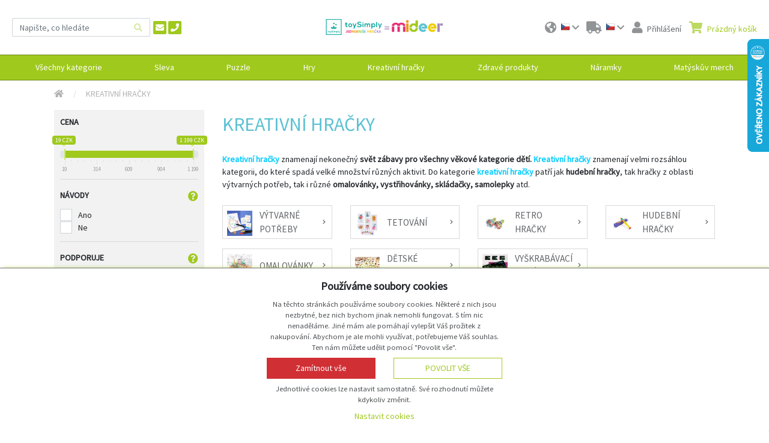

--- FILE ---
content_type: text/html; charset=utf-8
request_url: https://www.toysimply.cz/kategorie/kreativni-hracky
body_size: 24632
content:
<!DOCTYPE html>
<html xmlns="http://www.w3.org/1999/xhtml" xml:lang="cs" lang="cs">
  <head>
    <meta charset="utf-8">
    <meta http-equiv="X-UA-Compatible" content="IE=edge">
    <meta name="description" content="Soubor hraček podporující přirozenou dětskou kreativitu. Hračky zvyšují dětskou touhu učit se a též podporují jejich intelektuální vývoj. Kvalita od fy Mideer.">
    <meta name="keywords" content="">
    <meta name="author" content="JP-WebShop <info@jp-webshop.cz>">
    <meta name="copyright" content="Copyright (c) 2020 - 2026"/>

      <meta name="theme-color" content="#a0c91e"/>

      <meta name="robots" content="index, follow">

    <!-- Mobile -->
    <meta name="mobile-web-app-capable" content="yes">
    <meta name="viewport" content="width=device-width, minimum-scale=1, initial-scale=1, viewport-fit=cover">
    <title>Mideer | Dětské kreativní hračky | ToySimply| Rozdáváme našim nejmenším dětem od 2 let radost </title>

    <link rel="canonical" href="https://www.toysimply.cz/kategorie/kreativni-hracky" />

    <meta property="og:site_name" content="Toysimply CZ" />
<meta property="og:title" content="Kreativní hračky" />
<meta property="og:description" content="" />
<meta property="og:type" content="article" />
<meta property="og:url" content="https://www.toysimply.cz/kategorie/kreativni-hracky" />
  <meta property="og:image" content="https://www.toysimply.cz/images/008/003/76c455b8c56bde27b1bb030ebdc6e8f6270a59bd.jpg" />

<meta name="twitter:card" content="summary_large_image">
<meta property="twitter:title" content="Kreativní hračky">
<meta property="twitter:description" content="">
<meta property="twitter:url" content="https://www.toysimply.cz/kategorie/kreativni-hracky">
  <meta property="twitter:image" content="https://www.toysimply.cz/images/008/003/76c455b8c56bde27b1bb030ebdc6e8f6270a59bd.jpg">
      <link rel="shortcut icon" href="/images/original/135ff8fc715abef2ff5c3763553210b0fbca6df8.ico" type="image/x-icon">
      <link rel="icon" href="/images/original/135ff8fc715abef2ff5c3763553210b0fbca6df8.ico" type="image/x-icon">

      <link href="/module-eshop/css/libraries.min.css?1765343026" rel="stylesheet">
      <link href="/module-eshop/css/main.min.css?1765343047" rel="stylesheet">
      <link href="/module-eshop/css/print.min.css?1765343046" rel="stylesheet" media="print">

      <link href="/customizations/www.toysimply.cz/css/domain.css?1765343485" rel="stylesheet">

  <!-- Google Tag Manager -->
  <script>
    window.dataLayer = window.dataLayer || [];
    function gtag() {
      window.dataLayer.push(arguments);
    }

    gtag('consent', 'default', {
      'ad_storage': 'denied',
      'analytics_storage': 'denied',
      'wait_for_update': 500
    });
  </script>

  <script>
    (function(w,d,s,l,i){
      w[l]=w[l]||[];
      w[l].push({'gtm.start': new Date().getTime(),event:'gtm.js'});
      var f=d.getElementsByTagName(s)[0],j=d.createElement(s),dl=l!='dataLayer'?'&l='+l:'';
      j.async=true;
      j.src='https://www.googletagmanager.com/gtm.js?id='+i+dl;
      f.parentNode.insertBefore(j,f);
    })(window,document, 'script', 'dataLayer', "GTM-N86DSS26");
  </script>
  <!-- End Google Tag Manager -->
  <!-- Meta Pixel Code -->
  <script>
    !function(f,b,e,v,n,t,s){
      if(f.fbq)return;n=f.fbq=function(){n.callMethod?
      n.callMethod.apply(n,arguments):n.queue.push(arguments)};
      if(!f._fbq)f._fbq=n;n.push=n;n.loaded=!0;n.version='2.0';
      n.queue=[];t=b.createElement(e);t.async=!0;
      t.src=v;s=b.getElementsByTagName(e)[0];
      s.parentNode.insertBefore(t,s)
    }(window,document,'script', 'https://connect.facebook.net/en_US/fbevents.js');
    fbq('consent', 'revoke');
    fbq('init', "997388691149244");
    fbq('track', 'PageView');
  </script>
  <!-- End Meta Pixel Code -->
  <!-- Start Srovname.cz Pixel -->
  <script>
    !function(e,n,t,a,s,o,r){
      e[a]||((s=e[a]=function(){s.process?
      s.process.apply(s,arguments):s.queue.push(arguments)}).queue=[],(o=n.createElement(t)).async=1,o.src='https://tracking.srovname.cz/srovnamepixel.js',o.dataset.srv9="1",(r=n.getElementsByTagName(t)[0]).parentNode.insertBefore(o,r))
    }(window,document,"script","srovname");

    srovname("init","8e2540c4f71d1de42c1b71ea6517bc7b");
  </script>
  <!-- End Srovname.cz Pixel -->
  <link href='https://fonts.googleapis.com/css?family=Source+Sans+Pro' rel='stylesheet' type='text/css'>
  </head>
  <body>


  <!-- Google Tag Manager (noscript) -->
  <noscript>
    <iframe src="https://www.googletagmanager.com/ns.html?id=GTM-N86DSS26" height="0" width="0" style="display:none;visibility:hidden"></iframe>
  </noscript>
  <!-- End Google Tag Manager (noscript) -->
  <!-- Meta pixel (noscript) -->
  <noscript>
    <img height="1" width="1"	src="https://www.facebook.com/tr?id=997388691149244&ev=PageView&noscript=1"/>
  </noscript>
  <!-- Meta pixel (noscript) -->


  <div class="body-overall-wrapper">
    <div class="header-fixed-parent">

<div class="header-fixed">
  <div class="header-container">
    <header class="header">
      <div class="header__main">
        <div class="header__main-first">
<div class="search search--quick ">
  <form action="/vyhledavani/" class="search__form" autocomplete="off">
    <input type="text" name="q" class="form-control" placeholder="Napište, co hledáte" />
    <button type="submit" class="btn btn-blank" title="Hledat">
        <i class="fas fa-search"></i>
    </button>
  </form>
  <div class="search__results">
    <div class="search-quick border-shadow-outer">
      <div class="search-quick__help">
        <span class="text-muted">Začněte psát pro vyhledávání</span>
      </div>
    </div>
  </div>
</div>
          <div class="header__contacts">
              <a href="mailto:info@toysimply.cz" class="btn-icon" title="info@toysimply.cz">
                <i class="fas fa-envelope"></i>
              </a>

              <a href="tel:+420737202088" class="btn-icon" title="+420737202088">
                <i class="fas fa-phone"></i>
              </a>

          </div>
        </div>

        <div class="header__main-second">
	<a href="/" class="logo">
		<span class="logo__title">
			Toysimply CZ
		</span>
		<span class="logo__img">
			<img src="/images/006/004/c577db9f61bec102038174d0fe5968170d2f18ff.png" alt="Logo" title="Toysimply CZ" loading="lazy" />
		</span>
	</a>
        </div>

        <div class="header__main-third">
          <div class="header__site-controls-responsive">
            <div class="site-control site-control--search">
              <div class="site-control__header">
                <a href="#">
                  <span class="site-control__icon">
                    <i class="fas fa-search"></i>
                  </span>
                </a>
              </div>
            </div>

	<div class="site-control site-control--content  site-control--contact-person">
		<div class="site-control__header">
			<a href="/prihlasit">
				<span class="site-control__icon">
					<i class="fas fa-user"></i>
				</span>
				<span class="site-control__title">
						Přihlášení
				</span>
			</a>
		</div>

	</div>
          </div>

          <div>
  <div class="site-control site-control--list site-control--lazy site-control--language" title="Jazyk Čeština">
    <div class="site-control__header">
      <a href="#">
        <span class="site-control__icon">
          <i class="fas fa-globe-americas"></i>
        </span>

        <span class="site-control__title">
          Jazyk:
        </span>

        <span class="site-control__value">
          <span class="site-control__value-image">
            <img src="https://www.toysimply.cz/img/flags/16/Czech-Republic.png" alt="flag">
          </span>
          <span class="site-control__value-name">
            Čeština
          </span>
        </span>

        <span class="site-control__last-icon">
          <i class="fas fa-chevron-down"></i>
        </span>
      </a>
    </div>
    <div class="site-control__body">
      <div class="site-control__body-wrapper">
          <div class="site-control__item" data-id="1" data-abbr="cs" style="display:none;">
            <a href="?lng=cs">
              <span class="site-control__value-image">
                <img src="https://www.toysimply.cz/img/flags/16/Czech-Republic.png" alt="flag">
              </span>

              Čeština
            </a>
          </div>
          <div class="site-control__item" data-id="2" data-abbr="sk" >
            <a href="?lng=sk">
              <span class="site-control__value-image">
                <img src="https://www.toysimply.cz/img/flags/16/Slovakia.png" alt="flag">
              </span>

              Slovenština
            </a>
          </div>
      </div>
    </div>
  </div>


  <div class="site-control site-control--list site-control--lazy site-control--country" title="Země doručení Česká republika">
    <div class="site-control__header">
      <a href="#">
        <span class="site-control__icon">
          <i class="fas fa-truck"></i>
        </span>

        <span class="site-control__title">
          Země doručení:
        </span>

        <span class="site-control__value">
          <span class="site-control__value-image">
            <img src="https://www.toysimply.cz/img/flags/16/Czech-Republic.png" alt="flag">
          </span>
          <span class="site-control__value-name">
            Česká republika
          </span>
        </span>

        <span class="site-control__last-icon">
          <i class="fas fa-chevron-down"></i>
        </span>
      </a>
    </div>
    <div class="site-control__body">
      <div class="site-control__body-wrapper">
          <div class="site-control__item" data-id="1" data-abbr="CZ" style="display:none;">
            <a href="?cnt=CZ">
              <img src="https://www.toysimply.cz/img/flags/16/Czech-Republic.png" alt="flag">
              Česká republika
            </a>
          </div>
          <div class="site-control__item" data-id="2" data-abbr="SK" >
            <a href="?cnt=SK">
              <img src="https://www.toysimply.cz/img/flags/16/Slovakia.png" alt="flag">
              Slovenská republika
            </a>
          </div>
      </div>
    </div>
  </div>
          </div>

          <div class="header__site-controls-nonresponsive">
	<div class="site-control site-control--content site-control--lazy site-control--contact-person">
		<div class="site-control__header">
			<a href="/prihlasit">
				<span class="site-control__icon">
					<i class="fas fa-user"></i>
				</span>
				<span class="site-control__title">
						Přihlášení
				</span>
			</a>
		</div>

			<div class="site-control__body contact-person__body" >
				<div class="site-control__body-wrapper">
					<div class="contact-person__body-content p-3">

						<div class="mb-3 h5">
							Přihlášení k vašemu účtu
						</div>

						<form action="/prihlasit" method="post" id="frm-contactPerson-authenticateForm">
							<div class="mb-3">
<div class="col-form-control-container"><input type="email" name="login" placeholder="Přihlašovací e-mail" class="form-control" id="frm-contactPerson-authenticateForm-login" required data-nette-rules='[{"op":":filled","msg":"Zadejte prosím svůj přihlašovací e-mail."},{"op":":email","msg":"Prosím, vložte platnou emailovou adresu."}]'></div>							</div>

							<div class="mb-4">
<div class="col-form-control-container"><input type="password" name="password" placeholder="Heslo" class="form-control text" id="frm-contactPerson-authenticateForm-password" required data-nette-rules='[{"op":":filled","msg":"Zadejte prosím své přístupové heslo."}]'></div>							</div>

							<div class="row">
								<div class="col-6">
										<div>
											<a href="/registrace/">Registrace</a>
										</div>
									<div>
										<a href="/zapomenute-heslo">Zapomenuté heslo</a>
									</div>
								</div>

								<div class="col-6 text-right">

<div class="form-group">
	

	<div class="col-form-control-container"><input type="submit" name="send" class="btn btn-primary button" value="Přihlásit se"></div>
</div>
								</div>
							</div>
						<input type="hidden" name="_token_" value="1kgdcob157u3mB5ZB61vwWZOVomhAxLEG/bOE="><input type="hidden" name="_do" value="authenticateForm-submit"></form>




					</div>
				</div>
			</div>
	</div>
	<div class="site-control site-control--content site-control--hover site-control--basket-preview basket-preview" id="basket-preview">
		<div class="site-control__header">
			<a href="/kosik/">
				<span class="site-control__icon">
					<i class="fas fa-shopping-cart"></i>
				</span>
				<span class="site-control__title">
						Prázdný košík
				</span>
			</a>
		</div>

	</div>
          </div>
        </div>
      </div>
    </header>
  </div>

  <div class="product-categories-container product-categories-container--collapsed">
    <div class="container-xxl container--product-categories">
		<div class="product-categories" id="product-categories">
			<div class="product-categories__header">
				<div class="product-categories__button-menu">
					<span></span>
					<span></span>
					<span></span>
				</div>

				<div class="product-categories__name">
					Kategorie
				</div>
			</div>
			<div class="product-categories__body">
<div class="product-categories__list-wrapper  product-categories__list-wrapper--level1">
	<ul class="product-categories__list  product-categories__list--level1">

			<li class="product-categories__item  product-categories__item--level1">
				<a href="/kategorie/koren-kategorie-toysimply">
					<div class="product-categories__item-image">
							<div class="image-helper image-helper--fit" style="background-image: url(\/images\/010\/004\/34976b69dac4f07d96202a09428cc89737138f67\.jpg)">
								<img src="/images/010/004/34976b69dac4f07d96202a09428cc89737138f67.jpg" alt="Všechny kategorie" loading="lazy" />
							</div>
					</div>

					<div class="product-categories__title">
						Všechny kategorie
					</div>
				</a>

					<button class="btn product-categories__toggle-btn">
						<i class="fas fa-angle-down"></i>
					</button>
<div class="product-categories__list-wrapper product-categories__list-wrapper--inner product-categories__list-wrapper--level2">
	<ul class="product-categories__list product-categories__list--inner product-categories__list--level2">

			<li class="product-categories__item product-categories__item--inner product-categories__item--level2">
				<a href="/kategorie/sleva">
					<div class="product-categories__item-image">
							<div class="image-helper image-helper--fit" style="background-image: url(\/images\/008\/004\/9ae640ae57575f9ac40a6a605404ac4fb241ca27\.jpeg)">
								<img src="/images/008/004/9ae640ae57575f9ac40a6a605404ac4fb241ca27.jpeg" alt="Sleva" loading="lazy" />
							</div>
					</div>

					<div class="product-categories__title">
						Sleva
					</div>
				</a>

			</li>
			<li class="product-categories__item product-categories__item--inner product-categories__item--level2">
				<a href="/kategorie/puzzle-1">
					<div class="product-categories__item-image">
							<div class="image-helper image-helper--fit" style="background-image: url(\/images\/008\/004\/125138fef69e131962d30133a5acf01dd7500ba3\.jpg)">
								<img src="/images/008/004/125138fef69e131962d30133a5acf01dd7500ba3.jpg" alt="Puzzle" loading="lazy" />
							</div>
					</div>

					<div class="product-categories__title">
						Puzzle
					</div>
				</a>

					<button class="btn product-categories__toggle-btn">
						<i class="fas fa-angle-down"></i>
					</button>
<div class="product-categories__list-wrapper product-categories__list-wrapper--inner product-categories__list-wrapper--level3">
	<ul class="product-categories__list product-categories__list--inner product-categories__list--level3">

			<li class="product-categories__item product-categories__item--inner product-categories__item--level3">
				<a href="/kategorie/podlahove-puzzle-1">
					<div class="product-categories__item-image">
							<div class="image-helper image-helper--fit" style="background-image: url(\/images\/008\/004\/a78db7396b9f6921d5f2843dfdb6dc863b65017c\.jpg)">
								<img src="/images/008/004/a78db7396b9f6921d5f2843dfdb6dc863b65017c.jpg" alt="Podlahové puzzle" loading="lazy" />
							</div>
					</div>

					<div class="product-categories__title">
						Podlahové puzzle
					</div>
				</a>

			</li>
			<li class="product-categories__item product-categories__item--inner product-categories__item--level3">
				<a href="/kategorie/hratky-s-puzzle-1">
					<div class="product-categories__item-image">
							<div class="image-helper image-helper--fit" style="background-image: url(\/images\/008\/004\/47aac01bc9b0e6d65b9d59ab37107fe23ea1e06c\.jpeg)">
								<img src="/images/008/004/47aac01bc9b0e6d65b9d59ab37107fe23ea1e06c.jpeg" alt="Hrátky s puzzle" loading="lazy" />
							</div>
					</div>

					<div class="product-categories__title">
						Hrátky s puzzle
					</div>
				</a>

			</li>
			<li class="product-categories__item product-categories__item--inner product-categories__item--level3">
				<a href="/kategorie/vzdelavaci-puzzle-1">
					<div class="product-categories__item-image">
							<div class="image-helper image-helper--fit" style="background-image: url(\/images\/008\/004\/5739523409bdccd44bcaaa11caaeb226c8ffcf1e\.jpeg)">
								<img src="/images/008/004/5739523409bdccd44bcaaa11caaeb226c8ffcf1e.jpeg" alt="Vzdělávací puzzle" loading="lazy" />
							</div>
					</div>

					<div class="product-categories__title">
						Vzdělávací puzzle
					</div>
				</a>

			</li>
			<li class="product-categories__item product-categories__item--inner product-categories__item--level3">
				<a href="/kategorie/moje-prvni-puzzle-1">
					<div class="product-categories__item-image">
							<div class="image-helper image-helper--fit" style="background-image: url(\/images\/008\/004\/1e075d336651a1ab12f465b31c647dd599558bc5\.jpeg)">
								<img src="/images/008/004/1e075d336651a1ab12f465b31c647dd599558bc5.jpeg" alt="Moje první puzzle" loading="lazy" />
							</div>
					</div>

					<div class="product-categories__title">
						Moje první puzzle
					</div>
				</a>

			</li>
	</ul>
</div>
			</li>
			<li class="product-categories__item product-categories__item--inner product-categories__item--level2">
				<a href="/kategorie/hry">
					<div class="product-categories__item-image">
							<div class="image-helper image-helper--fit" style="background-image: url(\/images\/008\/004\/a340103f955b89df10728f88fc73a2633e897da0\.jpeg)">
								<img src="/images/008/004/a340103f955b89df10728f88fc73a2633e897da0.jpeg" alt="Hry" loading="lazy" />
							</div>
					</div>

					<div class="product-categories__title">
						Hry
					</div>
				</a>

					<button class="btn product-categories__toggle-btn">
						<i class="fas fa-angle-down"></i>
					</button>
<div class="product-categories__list-wrapper product-categories__list-wrapper--inner product-categories__list-wrapper--level3">
	<ul class="product-categories__list product-categories__list--inner product-categories__list--level3">

			<li class="product-categories__item product-categories__item--inner product-categories__item--level3">
				<a href="/kategorie/magneticke-hry-2">
					<div class="product-categories__item-image">
							<div class="image-helper image-helper--fit" style="background-image: url(\/images\/010\/004\/82ac1551b15c4d07631a1eea585bf9ab02054a8c\.jpg)">
								<img src="/images/010/004/82ac1551b15c4d07631a1eea585bf9ab02054a8c.jpg" alt="Magnetické hry" loading="lazy" />
							</div>
					</div>

					<div class="product-categories__title">
						Magnetické hry
					</div>
				</a>

			</li>
			<li class="product-categories__item product-categories__item--inner product-categories__item--level3">
				<a href="/kategorie/stavebnice-1">
					<div class="product-categories__item-image">
							<div class="image-helper image-helper--fit" style="background-image: url(\/images\/008\/004\/1e2045aa52ae34c6e98ed328214d282e962d00dd\.jpeg)">
								<img src="/images/008/004/1e2045aa52ae34c6e98ed328214d282e962d00dd.jpeg" alt="Stavebnice" loading="lazy" />
							</div>
					</div>

					<div class="product-categories__title">
						Stavebnice
					</div>
				</a>

			</li>
			<li class="product-categories__item product-categories__item--inner product-categories__item--level3">
				<a href="/kategorie/stolni-hry-1">
					<div class="product-categories__item-image">
							<div class="image-helper image-helper--fit" style="background-image: url(\/images\/008\/004\/0254770d39dea0bd1c96e0959fdb6858ea162ce9\.jpg)">
								<img src="/images/008/004/0254770d39dea0bd1c96e0959fdb6858ea162ce9.jpg" alt="Stolní hry" loading="lazy" />
							</div>
					</div>

					<div class="product-categories__title">
						Stolní hry
					</div>
				</a>

			</li>
			<li class="product-categories__item product-categories__item--inner product-categories__item--level3">
				<a href="/kategorie/hrajeme-si-1">
					<div class="product-categories__item-image">
							<div class="image-helper image-helper--fit" style="background-image: url(\/images\/008\/004\/bda36a1a4af433923bbe66c0f5900136921e7cc9\.jpeg)">
								<img src="/images/008/004/bda36a1a4af433923bbe66c0f5900136921e7cc9.jpeg" alt="Hrajeme si" loading="lazy" />
							</div>
					</div>

					<div class="product-categories__title">
						Hrajeme si
					</div>
				</a>

			</li>
			<li class="product-categories__item product-categories__item--inner product-categories__item--level3">
				<a href="/kategorie/vzdelavaci-hry-1">
					<div class="product-categories__item-image">
							<div class="image-helper image-helper--fit" style="background-image: url(\/images\/008\/004\/8175aad0821cb7c9b236bc3a427f25dec399e1d1\.jpeg)">
								<img src="/images/008/004/8175aad0821cb7c9b236bc3a427f25dec399e1d1.jpeg" alt="Vzdělávací hry" loading="lazy" />
							</div>
					</div>

					<div class="product-categories__title">
						Vzdělávací hry
					</div>
				</a>

			</li>
			<li class="product-categories__item product-categories__item--inner product-categories__item--level3">
				<a href="/kategorie/vedecke-pokusy">
					<div class="product-categories__item-image">
							<div class="image-helper image-helper--fit" style="background-image: url(\/images\/008\/004\/32070c7425bde5c64d1dc7c5f1d3e1cba9ccacee\.jpeg)">
								<img src="/images/008/004/32070c7425bde5c64d1dc7c5f1d3e1cba9ccacee.jpeg" alt="Vědecké pokusy" loading="lazy" />
							</div>
					</div>

					<div class="product-categories__title">
						Vědecké pokusy
					</div>
				</a>

			</li>
	</ul>
</div>
			</li>
			<li class="product-categories__item product-categories__item--inner product-categories__item--level2">
				<a href="/kategorie/kreativni-hracky-1">
					<div class="product-categories__item-image">
							<div class="image-helper image-helper--fit" style="background-image: url(\/images\/008\/004\/5d23f31e52b2bb7eaceafa05f31b19cd3d6001cb\.jpg)">
								<img src="/images/008/004/5d23f31e52b2bb7eaceafa05f31b19cd3d6001cb.jpg" alt="Kreativní hračky" loading="lazy" />
							</div>
					</div>

					<div class="product-categories__title">
						Kreativní hračky
					</div>
				</a>

					<button class="btn product-categories__toggle-btn">
						<i class="fas fa-angle-down"></i>
					</button>
<div class="product-categories__list-wrapper product-categories__list-wrapper--inner product-categories__list-wrapper--level3">
	<ul class="product-categories__list product-categories__list--inner product-categories__list--level3">

			<li class="product-categories__item product-categories__item--inner product-categories__item--level3">
				<a href="/kategorie/detske-omalovanky">
					<div class="product-categories__item-image">
							<div class="image-helper image-helper--fit" style="background-image: url(\/images\/008\/004\/5d807d11a9cfe28e9a5856c8e15b556a6f345092\.jpg)">
								<img src="/images/008/004/5d807d11a9cfe28e9a5856c8e15b556a6f345092.jpg" alt="Dětské omalovánky" loading="lazy" />
							</div>
					</div>

					<div class="product-categories__title">
						Dětské omalovánky
					</div>
				</a>

			</li>
			<li class="product-categories__item product-categories__item--inner product-categories__item--level3">
				<a href="/kategorie/tetovani">
					<div class="product-categories__item-image">
							<div class="image-helper image-helper--fit" style="background-image: url(\/images\/008\/004\/161628e221a8d84d7c51a695228fba1db2b4e2f6\.jpeg)">
								<img src="/images/008/004/161628e221a8d84d7c51a695228fba1db2b4e2f6.jpeg" alt="Tetování" loading="lazy" />
							</div>
					</div>

					<div class="product-categories__title">
						Tetování
					</div>
				</a>

			</li>
			<li class="product-categories__item product-categories__item--inner product-categories__item--level3">
				<a href="/kategorie/vytvarne-potreby-1">
					<div class="product-categories__item-image">
							<div class="image-helper image-helper--fit" style="background-image: url(\/images\/008\/004\/72fc6aa93b0c21d669b5543ac6bae6f546049a76\.jpeg)">
								<img src="/images/008/004/72fc6aa93b0c21d669b5543ac6bae6f546049a76.jpeg" alt="Výtvarné potřeby" loading="lazy" />
							</div>
					</div>

					<div class="product-categories__title">
						Výtvarné potřeby
					</div>
				</a>

			</li>
			<li class="product-categories__item product-categories__item--inner product-categories__item--level3">
				<a href="/kategorie/detske-samolepky">
					<div class="product-categories__item-image">
							<div class="image-helper image-helper--fit" style="background-image: url(\/images\/008\/004\/59722af68ccb78644178a47040cc19d42d16210f\.jpg)">
								<img src="/images/008/004/59722af68ccb78644178a47040cc19d42d16210f.jpg" alt="Dětské samolepky" loading="lazy" />
							</div>
					</div>

					<div class="product-categories__title">
						Dětské samolepky
					</div>
				</a>

			</li>
			<li class="product-categories__item product-categories__item--inner product-categories__item--level3">
				<a href="/kategorie/vyskrabavaci-obrazky">
					<div class="product-categories__item-image">
							<div class="image-helper image-helper--fit" style="background-image: url(\/images\/008\/004\/dfdd499b1a1231a1cd85f594c17ae3064e3cc2b2\.jpeg)">
								<img src="/images/008/004/dfdd499b1a1231a1cd85f594c17ae3064e3cc2b2.jpeg" alt="Vyškrabávací obrázky" loading="lazy" />
							</div>
					</div>

					<div class="product-categories__title">
						Vyškrabávací obrázky
					</div>
				</a>

			</li>
			<li class="product-categories__item product-categories__item--inner product-categories__item--level3">
				<a href="/kategorie/retro-hracky-1">
					<div class="product-categories__item-image">
							<div class="image-helper image-helper--fit" style="background-image: url(\/images\/008\/004\/28459c686695dbe6b77c91c9834a8d081adb4055\.jpeg)">
								<img src="/images/008/004/28459c686695dbe6b77c91c9834a8d081adb4055.jpeg" alt="Retro hračky" loading="lazy" />
							</div>
					</div>

					<div class="product-categories__title">
						Retro hračky
					</div>
				</a>

			</li>
			<li class="product-categories__item product-categories__item--inner product-categories__item--level3">
				<a href="/kategorie/hudebni-hracky-1">
					<div class="product-categories__item-image">
							<div class="image-helper image-helper--fit" style="background-image: url(\/images\/008\/004\/82f506920f79b1577c5572780319650624116c20\.jpg)">
								<img src="/images/008/004/82f506920f79b1577c5572780319650624116c20.jpg" alt="Hudební hračky" loading="lazy" />
							</div>
					</div>

					<div class="product-categories__title">
						Hudební hračky
					</div>
				</a>

			</li>
	</ul>
</div>
			</li>
			<li class="product-categories__item product-categories__item--inner product-categories__item--level2">
				<a href="/kategorie/zdrave-produkty">
					<div class="product-categories__item-image">
							<div class="image-helper image-helper--fit" style="background-image: url(\/images\/008\/004\/b47e0773dd70ae4f04288ea1a3b964097e4edb12\.jpeg)">
								<img src="/images/008/004/b47e0773dd70ae4f04288ea1a3b964097e4edb12.jpeg" alt="Zdravé produkty" loading="lazy" />
							</div>
					</div>

					<div class="product-categories__title">
						Zdravé produkty
					</div>
				</a>

			</li>
			<li class="product-categories__item product-categories__item--inner product-categories__item--level2">
				<a href="/kategorie/naramky">
					<div class="product-categories__item-image">
							<div class="image-helper image-helper--fit" style="background-image: url(\/images\/008\/004\/7655fce7b1f69067028cd684a647bcb526ee46a8\.png)">
								<img src="/images/008/004/7655fce7b1f69067028cd684a647bcb526ee46a8.png" alt="Náramky" loading="lazy" />
							</div>
					</div>

					<div class="product-categories__title">
						Náramky
					</div>
				</a>

					<button class="btn product-categories__toggle-btn">
						<i class="fas fa-angle-down"></i>
					</button>
<div class="product-categories__list-wrapper product-categories__list-wrapper--inner product-categories__list-wrapper--level3">
	<ul class="product-categories__list product-categories__list--inner product-categories__list--level3">

			<li class="product-categories__item product-categories__item--inner product-categories__item--level3">
				<a href="/kategorie/panske-naramky-1">
					<div class="product-categories__item-image">
							<div class="image-helper image-helper--fit" style="background-image: url(\/images\/008\/004\/98397d78c2ee1145e756b6e47137c3ac27d4c7c8\.png)">
								<img src="/images/008/004/98397d78c2ee1145e756b6e47137c3ac27d4c7c8.png" alt="Pánské náramky" loading="lazy" />
							</div>
					</div>

					<div class="product-categories__title">
						Pánské náramky
					</div>
				</a>

			</li>
			<li class="product-categories__item product-categories__item--inner product-categories__item--level3">
				<a href="/kategorie/damske-naramky">
					<div class="product-categories__item-image">
							<div class="image-helper image-helper--fit" style="background-image: url(\/images\/008\/004\/bd0137b5234d82e3fa04ece48e8e37296094ce54\.png)">
								<img src="/images/008/004/bd0137b5234d82e3fa04ece48e8e37296094ce54.png" alt="Dámské náramky" loading="lazy" />
							</div>
					</div>

					<div class="product-categories__title">
						Dámské náramky
					</div>
				</a>

			</li>
			<li class="product-categories__item product-categories__item--inner product-categories__item--level3">
				<a href="/kategorie/detske-naramky">
					<div class="product-categories__item-image">
							<div class="image-helper image-helper--fit" style="background-image: url(\/images\/008\/004\/e84066b7313bcc9c352ddcf5518168c358183049\.png)">
								<img src="/images/008/004/e84066b7313bcc9c352ddcf5518168c358183049.png" alt="Dětské náramky" loading="lazy" />
							</div>
					</div>

					<div class="product-categories__title">
						Dětské náramky
					</div>
				</a>

			</li>
	</ul>
</div>
			</li>
			<li class="product-categories__item product-categories__item--inner product-categories__item--level2">
				<a href="/kategorie/matyskuv-merch">
					<div class="product-categories__item-image">
							<div class="image-helper image-helper--fit" style="background-image: url(\/images\/008\/004\/470c398ba020d13039f8e9ee0922ba9486a2636a\.jpg)">
								<img src="/images/008/004/470c398ba020d13039f8e9ee0922ba9486a2636a.jpg" alt="Matýskův merch" loading="lazy" />
							</div>
					</div>

					<div class="product-categories__title">
						Matýskův merch
					</div>
				</a>

			</li>
	</ul>
		<div class="product-categories__info">
		 	<div class="product-categories__info-name">
			 	Všechny kategorie
			</div>
			<div class="product-categories__info-description">
				
			</div>
			<div class="product-categories__info-image">
					<div class="image-helper image-helper--fit" style="background-image: url(\/images\/010\/004\/34976b69dac4f07d96202a09428cc89737138f67\.jpg)">
						<img src="/images/010/004/34976b69dac4f07d96202a09428cc89737138f67.jpg" alt="Všechny kategorie" loading="lazy" />
					</div>
			</div>
		</div>
</div>
			</li>
			<li class="product-categories__item  product-categories__item--level1">
				<a href="/kategorie/sleva">
					<div class="product-categories__item-image">
							<div class="image-helper image-helper--fit" style="background-image: url(\/images\/008\/004\/9ae640ae57575f9ac40a6a605404ac4fb241ca27\.jpeg)">
								<img src="/images/008/004/9ae640ae57575f9ac40a6a605404ac4fb241ca27.jpeg" alt="Sleva" loading="lazy" />
							</div>
					</div>

					<div class="product-categories__title">
						Sleva
					</div>
				</a>

			</li>
			<li class="product-categories__item  product-categories__item--level1">
				<a href="/kategorie/puzzle-1">
					<div class="product-categories__item-image">
							<div class="image-helper image-helper--fit" style="background-image: url(\/images\/008\/004\/125138fef69e131962d30133a5acf01dd7500ba3\.jpg)">
								<img src="/images/008/004/125138fef69e131962d30133a5acf01dd7500ba3.jpg" alt="Puzzle" loading="lazy" />
							</div>
					</div>

					<div class="product-categories__title">
						Puzzle
					</div>
				</a>

					<button class="btn product-categories__toggle-btn">
						<i class="fas fa-angle-down"></i>
					</button>
<div class="product-categories__list-wrapper product-categories__list-wrapper--inner product-categories__list-wrapper--level2">
	<ul class="product-categories__list product-categories__list--inner product-categories__list--level2">

			<li class="product-categories__item product-categories__item--inner product-categories__item--level2">
				<a href="/kategorie/podlahove-puzzle-1">
					<div class="product-categories__item-image">
							<div class="image-helper image-helper--fit" style="background-image: url(\/images\/008\/004\/a78db7396b9f6921d5f2843dfdb6dc863b65017c\.jpg)">
								<img src="/images/008/004/a78db7396b9f6921d5f2843dfdb6dc863b65017c.jpg" alt="Podlahové puzzle" loading="lazy" />
							</div>
					</div>

					<div class="product-categories__title">
						Podlahové puzzle
					</div>
				</a>

			</li>
			<li class="product-categories__item product-categories__item--inner product-categories__item--level2">
				<a href="/kategorie/hratky-s-puzzle-1">
					<div class="product-categories__item-image">
							<div class="image-helper image-helper--fit" style="background-image: url(\/images\/008\/004\/47aac01bc9b0e6d65b9d59ab37107fe23ea1e06c\.jpeg)">
								<img src="/images/008/004/47aac01bc9b0e6d65b9d59ab37107fe23ea1e06c.jpeg" alt="Hrátky s puzzle" loading="lazy" />
							</div>
					</div>

					<div class="product-categories__title">
						Hrátky s puzzle
					</div>
				</a>

			</li>
			<li class="product-categories__item product-categories__item--inner product-categories__item--level2">
				<a href="/kategorie/vzdelavaci-puzzle-1">
					<div class="product-categories__item-image">
							<div class="image-helper image-helper--fit" style="background-image: url(\/images\/008\/004\/5739523409bdccd44bcaaa11caaeb226c8ffcf1e\.jpeg)">
								<img src="/images/008/004/5739523409bdccd44bcaaa11caaeb226c8ffcf1e.jpeg" alt="Vzdělávací puzzle" loading="lazy" />
							</div>
					</div>

					<div class="product-categories__title">
						Vzdělávací puzzle
					</div>
				</a>

			</li>
			<li class="product-categories__item product-categories__item--inner product-categories__item--level2">
				<a href="/kategorie/moje-prvni-puzzle-1">
					<div class="product-categories__item-image">
							<div class="image-helper image-helper--fit" style="background-image: url(\/images\/008\/004\/1e075d336651a1ab12f465b31c647dd599558bc5\.jpeg)">
								<img src="/images/008/004/1e075d336651a1ab12f465b31c647dd599558bc5.jpeg" alt="Moje první puzzle" loading="lazy" />
							</div>
					</div>

					<div class="product-categories__title">
						Moje první puzzle
					</div>
				</a>

			</li>
	</ul>
		<div class="product-categories__info">
		 	<div class="product-categories__info-name">
			 	Puzzle
			</div>
			<div class="product-categories__info-description">
				
			</div>
			<div class="product-categories__info-image">
					<div class="image-helper image-helper--fit" style="background-image: url(\/images\/008\/004\/125138fef69e131962d30133a5acf01dd7500ba3\.jpg)">
						<img src="/images/008/004/125138fef69e131962d30133a5acf01dd7500ba3.jpg" alt="Puzzle" loading="lazy" />
					</div>
			</div>
		</div>
</div>
			</li>
			<li class="product-categories__item  product-categories__item--level1">
				<a href="/kategorie/hry">
					<div class="product-categories__item-image">
							<div class="image-helper image-helper--fit" style="background-image: url(\/images\/008\/004\/a340103f955b89df10728f88fc73a2633e897da0\.jpeg)">
								<img src="/images/008/004/a340103f955b89df10728f88fc73a2633e897da0.jpeg" alt="Hry" loading="lazy" />
							</div>
					</div>

					<div class="product-categories__title">
						Hry
					</div>
				</a>

					<button class="btn product-categories__toggle-btn">
						<i class="fas fa-angle-down"></i>
					</button>
<div class="product-categories__list-wrapper product-categories__list-wrapper--inner product-categories__list-wrapper--level2">
	<ul class="product-categories__list product-categories__list--inner product-categories__list--level2">

			<li class="product-categories__item product-categories__item--inner product-categories__item--level2">
				<a href="/kategorie/magneticke-hry-2">
					<div class="product-categories__item-image">
							<div class="image-helper image-helper--fit" style="background-image: url(\/images\/010\/004\/82ac1551b15c4d07631a1eea585bf9ab02054a8c\.jpg)">
								<img src="/images/010/004/82ac1551b15c4d07631a1eea585bf9ab02054a8c.jpg" alt="Magnetické hry" loading="lazy" />
							</div>
					</div>

					<div class="product-categories__title">
						Magnetické hry
					</div>
				</a>

			</li>
			<li class="product-categories__item product-categories__item--inner product-categories__item--level2">
				<a href="/kategorie/stavebnice-1">
					<div class="product-categories__item-image">
							<div class="image-helper image-helper--fit" style="background-image: url(\/images\/008\/004\/1e2045aa52ae34c6e98ed328214d282e962d00dd\.jpeg)">
								<img src="/images/008/004/1e2045aa52ae34c6e98ed328214d282e962d00dd.jpeg" alt="Stavebnice" loading="lazy" />
							</div>
					</div>

					<div class="product-categories__title">
						Stavebnice
					</div>
				</a>

			</li>
			<li class="product-categories__item product-categories__item--inner product-categories__item--level2">
				<a href="/kategorie/stolni-hry-1">
					<div class="product-categories__item-image">
							<div class="image-helper image-helper--fit" style="background-image: url(\/images\/008\/004\/0254770d39dea0bd1c96e0959fdb6858ea162ce9\.jpg)">
								<img src="/images/008/004/0254770d39dea0bd1c96e0959fdb6858ea162ce9.jpg" alt="Stolní hry" loading="lazy" />
							</div>
					</div>

					<div class="product-categories__title">
						Stolní hry
					</div>
				</a>

			</li>
			<li class="product-categories__item product-categories__item--inner product-categories__item--level2">
				<a href="/kategorie/hrajeme-si-1">
					<div class="product-categories__item-image">
							<div class="image-helper image-helper--fit" style="background-image: url(\/images\/008\/004\/bda36a1a4af433923bbe66c0f5900136921e7cc9\.jpeg)">
								<img src="/images/008/004/bda36a1a4af433923bbe66c0f5900136921e7cc9.jpeg" alt="Hrajeme si" loading="lazy" />
							</div>
					</div>

					<div class="product-categories__title">
						Hrajeme si
					</div>
				</a>

			</li>
			<li class="product-categories__item product-categories__item--inner product-categories__item--level2">
				<a href="/kategorie/vzdelavaci-hry-1">
					<div class="product-categories__item-image">
							<div class="image-helper image-helper--fit" style="background-image: url(\/images\/008\/004\/8175aad0821cb7c9b236bc3a427f25dec399e1d1\.jpeg)">
								<img src="/images/008/004/8175aad0821cb7c9b236bc3a427f25dec399e1d1.jpeg" alt="Vzdělávací hry" loading="lazy" />
							</div>
					</div>

					<div class="product-categories__title">
						Vzdělávací hry
					</div>
				</a>

			</li>
			<li class="product-categories__item product-categories__item--inner product-categories__item--level2">
				<a href="/kategorie/vedecke-pokusy">
					<div class="product-categories__item-image">
							<div class="image-helper image-helper--fit" style="background-image: url(\/images\/008\/004\/32070c7425bde5c64d1dc7c5f1d3e1cba9ccacee\.jpeg)">
								<img src="/images/008/004/32070c7425bde5c64d1dc7c5f1d3e1cba9ccacee.jpeg" alt="Vědecké pokusy" loading="lazy" />
							</div>
					</div>

					<div class="product-categories__title">
						Vědecké pokusy
					</div>
				</a>

			</li>
	</ul>
		<div class="product-categories__info">
		 	<div class="product-categories__info-name">
			 	Hry
			</div>
			<div class="product-categories__info-description">
				
			</div>
			<div class="product-categories__info-image">
					<div class="image-helper image-helper--fit" style="background-image: url(\/images\/008\/004\/a340103f955b89df10728f88fc73a2633e897da0\.jpeg)">
						<img src="/images/008/004/a340103f955b89df10728f88fc73a2633e897da0.jpeg" alt="Hry" loading="lazy" />
					</div>
			</div>
		</div>
</div>
			</li>
			<li class="product-categories__item  product-categories__item--level1">
				<a href="/kategorie/kreativni-hracky-1">
					<div class="product-categories__item-image">
							<div class="image-helper image-helper--fit" style="background-image: url(\/images\/008\/004\/5d23f31e52b2bb7eaceafa05f31b19cd3d6001cb\.jpg)">
								<img src="/images/008/004/5d23f31e52b2bb7eaceafa05f31b19cd3d6001cb.jpg" alt="Kreativní hračky" loading="lazy" />
							</div>
					</div>

					<div class="product-categories__title">
						Kreativní hračky
					</div>
				</a>

					<button class="btn product-categories__toggle-btn">
						<i class="fas fa-angle-down"></i>
					</button>
<div class="product-categories__list-wrapper product-categories__list-wrapper--inner product-categories__list-wrapper--level2">
	<ul class="product-categories__list product-categories__list--inner product-categories__list--level2">

			<li class="product-categories__item product-categories__item--inner product-categories__item--level2">
				<a href="/kategorie/detske-omalovanky">
					<div class="product-categories__item-image">
							<div class="image-helper image-helper--fit" style="background-image: url(\/images\/008\/004\/5d807d11a9cfe28e9a5856c8e15b556a6f345092\.jpg)">
								<img src="/images/008/004/5d807d11a9cfe28e9a5856c8e15b556a6f345092.jpg" alt="Dětské omalovánky" loading="lazy" />
							</div>
					</div>

					<div class="product-categories__title">
						Dětské omalovánky
					</div>
				</a>

			</li>
			<li class="product-categories__item product-categories__item--inner product-categories__item--level2">
				<a href="/kategorie/tetovani">
					<div class="product-categories__item-image">
							<div class="image-helper image-helper--fit" style="background-image: url(\/images\/008\/004\/161628e221a8d84d7c51a695228fba1db2b4e2f6\.jpeg)">
								<img src="/images/008/004/161628e221a8d84d7c51a695228fba1db2b4e2f6.jpeg" alt="Tetování" loading="lazy" />
							</div>
					</div>

					<div class="product-categories__title">
						Tetování
					</div>
				</a>

			</li>
			<li class="product-categories__item product-categories__item--inner product-categories__item--level2">
				<a href="/kategorie/vytvarne-potreby-1">
					<div class="product-categories__item-image">
							<div class="image-helper image-helper--fit" style="background-image: url(\/images\/008\/004\/72fc6aa93b0c21d669b5543ac6bae6f546049a76\.jpeg)">
								<img src="/images/008/004/72fc6aa93b0c21d669b5543ac6bae6f546049a76.jpeg" alt="Výtvarné potřeby" loading="lazy" />
							</div>
					</div>

					<div class="product-categories__title">
						Výtvarné potřeby
					</div>
				</a>

					<button class="btn product-categories__toggle-btn">
						<i class="fas fa-angle-down"></i>
					</button>
<div class="product-categories__list-wrapper product-categories__list-wrapper--inner product-categories__list-wrapper--level3">
	<ul class="product-categories__list product-categories__list--inner product-categories__list--level3">

			<li class="product-categories__item product-categories__item--inner product-categories__item--level3">
				<a href="/kategorie/kridy">
					<div class="product-categories__item-image">
							<div class="image-helper image-helper--fit" style="background-image: url(\/images\/008\/004\/a92d8212b642c6291b599e2038568481ed126d4e\.jpeg)">
								<img src="/images/008/004/a92d8212b642c6291b599e2038568481ed126d4e.jpeg" alt="Křídy" loading="lazy" />
							</div>
					</div>

					<div class="product-categories__title">
						Křídy
					</div>
				</a>

			</li>
			<li class="product-categories__item product-categories__item--inner product-categories__item--level3">
				<a href="/kategorie/voskovky">
					<div class="product-categories__item-image">
							<div class="image-helper image-helper--fit" style="background-image: url(\/images\/008\/004\/e0ec94ab7c360676e2c88aec830b285c4d75f0d4\.jpeg)">
								<img src="/images/008/004/e0ec94ab7c360676e2c88aec830b285c4d75f0d4.jpeg" alt="Voskovky" loading="lazy" />
							</div>
					</div>

					<div class="product-categories__title">
						Voskovky
					</div>
				</a>

			</li>
			<li class="product-categories__item product-categories__item--inner product-categories__item--level3">
				<a href="/kategorie/vystrihovanky">
					<div class="product-categories__item-image">
							<div class="image-helper image-helper--fit" style="background-image: url(\/images\/008\/004\/32666743e13b2896427bd251c27f4da746d66e37\.jpg)">
								<img src="/images/008/004/32666743e13b2896427bd251c27f4da746d66e37.jpg" alt="Vystřihovánky" loading="lazy" />
							</div>
					</div>

					<div class="product-categories__title">
						Vystřihovánky
					</div>
				</a>

			</li>
	</ul>
</div>
			</li>
			<li class="product-categories__item product-categories__item--inner product-categories__item--level2">
				<a href="/kategorie/detske-samolepky">
					<div class="product-categories__item-image">
							<div class="image-helper image-helper--fit" style="background-image: url(\/images\/008\/004\/59722af68ccb78644178a47040cc19d42d16210f\.jpg)">
								<img src="/images/008/004/59722af68ccb78644178a47040cc19d42d16210f.jpg" alt="Dětské samolepky" loading="lazy" />
							</div>
					</div>

					<div class="product-categories__title">
						Dětské samolepky
					</div>
				</a>

			</li>
			<li class="product-categories__item product-categories__item--inner product-categories__item--level2">
				<a href="/kategorie/vyskrabavaci-obrazky">
					<div class="product-categories__item-image">
							<div class="image-helper image-helper--fit" style="background-image: url(\/images\/008\/004\/dfdd499b1a1231a1cd85f594c17ae3064e3cc2b2\.jpeg)">
								<img src="/images/008/004/dfdd499b1a1231a1cd85f594c17ae3064e3cc2b2.jpeg" alt="Vyškrabávací obrázky" loading="lazy" />
							</div>
					</div>

					<div class="product-categories__title">
						Vyškrabávací obrázky
					</div>
				</a>

			</li>
			<li class="product-categories__item product-categories__item--inner product-categories__item--level2">
				<a href="/kategorie/retro-hracky-1">
					<div class="product-categories__item-image">
							<div class="image-helper image-helper--fit" style="background-image: url(\/images\/008\/004\/28459c686695dbe6b77c91c9834a8d081adb4055\.jpeg)">
								<img src="/images/008/004/28459c686695dbe6b77c91c9834a8d081adb4055.jpeg" alt="Retro hračky" loading="lazy" />
							</div>
					</div>

					<div class="product-categories__title">
						Retro hračky
					</div>
				</a>

			</li>
			<li class="product-categories__item product-categories__item--inner product-categories__item--level2">
				<a href="/kategorie/hudebni-hracky-1">
					<div class="product-categories__item-image">
							<div class="image-helper image-helper--fit" style="background-image: url(\/images\/008\/004\/82f506920f79b1577c5572780319650624116c20\.jpg)">
								<img src="/images/008/004/82f506920f79b1577c5572780319650624116c20.jpg" alt="Hudební hračky" loading="lazy" />
							</div>
					</div>

					<div class="product-categories__title">
						Hudební hračky
					</div>
				</a>

			</li>
	</ul>
		<div class="product-categories__info">
		 	<div class="product-categories__info-name">
			 	Kreativní hračky
			</div>
			<div class="product-categories__info-description">
				
			</div>
			<div class="product-categories__info-image">
					<div class="image-helper image-helper--fit" style="background-image: url(\/images\/008\/004\/5d23f31e52b2bb7eaceafa05f31b19cd3d6001cb\.jpg)">
						<img src="/images/008/004/5d23f31e52b2bb7eaceafa05f31b19cd3d6001cb.jpg" alt="Kreativní hračky" loading="lazy" />
					</div>
			</div>
		</div>
</div>
			</li>
			<li class="product-categories__item  product-categories__item--level1">
				<a href="/kategorie/zdrave-produkty">
					<div class="product-categories__item-image">
							<div class="image-helper image-helper--fit" style="background-image: url(\/images\/008\/004\/b47e0773dd70ae4f04288ea1a3b964097e4edb12\.jpeg)">
								<img src="/images/008/004/b47e0773dd70ae4f04288ea1a3b964097e4edb12.jpeg" alt="Zdravé produkty" loading="lazy" />
							</div>
					</div>

					<div class="product-categories__title">
						Zdravé produkty
					</div>
				</a>

			</li>
			<li class="product-categories__item  product-categories__item--level1">
				<a href="/kategorie/naramky">
					<div class="product-categories__item-image">
							<div class="image-helper image-helper--fit" style="background-image: url(\/images\/008\/004\/7655fce7b1f69067028cd684a647bcb526ee46a8\.png)">
								<img src="/images/008/004/7655fce7b1f69067028cd684a647bcb526ee46a8.png" alt="Náramky" loading="lazy" />
							</div>
					</div>

					<div class="product-categories__title">
						Náramky
					</div>
				</a>

					<button class="btn product-categories__toggle-btn">
						<i class="fas fa-angle-down"></i>
					</button>
<div class="product-categories__list-wrapper product-categories__list-wrapper--inner product-categories__list-wrapper--level2">
	<ul class="product-categories__list product-categories__list--inner product-categories__list--level2">

			<li class="product-categories__item product-categories__item--inner product-categories__item--level2">
				<a href="/kategorie/panske-naramky-1">
					<div class="product-categories__item-image">
							<div class="image-helper image-helper--fit" style="background-image: url(\/images\/008\/004\/98397d78c2ee1145e756b6e47137c3ac27d4c7c8\.png)">
								<img src="/images/008/004/98397d78c2ee1145e756b6e47137c3ac27d4c7c8.png" alt="Pánské náramky" loading="lazy" />
							</div>
					</div>

					<div class="product-categories__title">
						Pánské náramky
					</div>
				</a>

			</li>
			<li class="product-categories__item product-categories__item--inner product-categories__item--level2">
				<a href="/kategorie/damske-naramky">
					<div class="product-categories__item-image">
							<div class="image-helper image-helper--fit" style="background-image: url(\/images\/008\/004\/bd0137b5234d82e3fa04ece48e8e37296094ce54\.png)">
								<img src="/images/008/004/bd0137b5234d82e3fa04ece48e8e37296094ce54.png" alt="Dámské náramky" loading="lazy" />
							</div>
					</div>

					<div class="product-categories__title">
						Dámské náramky
					</div>
				</a>

			</li>
			<li class="product-categories__item product-categories__item--inner product-categories__item--level2">
				<a href="/kategorie/detske-naramky">
					<div class="product-categories__item-image">
							<div class="image-helper image-helper--fit" style="background-image: url(\/images\/008\/004\/e84066b7313bcc9c352ddcf5518168c358183049\.png)">
								<img src="/images/008/004/e84066b7313bcc9c352ddcf5518168c358183049.png" alt="Dětské náramky" loading="lazy" />
							</div>
					</div>

					<div class="product-categories__title">
						Dětské náramky
					</div>
				</a>

			</li>
	</ul>
		<div class="product-categories__info">
		 	<div class="product-categories__info-name">
			 	Náramky
			</div>
			<div class="product-categories__info-description">
				
			</div>
			<div class="product-categories__info-image">
					<div class="image-helper image-helper--fit" style="background-image: url(\/images\/008\/004\/7655fce7b1f69067028cd684a647bcb526ee46a8\.png)">
						<img src="/images/008/004/7655fce7b1f69067028cd684a647bcb526ee46a8.png" alt="Náramky" loading="lazy" />
					</div>
			</div>
		</div>
</div>
			</li>
			<li class="product-categories__item  product-categories__item--level1">
				<a href="/kategorie/matyskuv-merch">
					<div class="product-categories__item-image">
							<div class="image-helper image-helper--fit" style="background-image: url(\/images\/008\/004\/470c398ba020d13039f8e9ee0922ba9486a2636a\.jpg)">
								<img src="/images/008/004/470c398ba020d13039f8e9ee0922ba9486a2636a.jpg" alt="Matýskův merch" loading="lazy" />
							</div>
					</div>

					<div class="product-categories__title">
						Matýskův merch
					</div>
				</a>

			</li>
	</ul>
</div>
			</div>
		</div>
    </div>
  </div>
</div>



      <div class="body-container container">
        <div class="body-content">

            <nav aria-label="breadcrumb">
              <ol class="breadcrumb">
                <li class="breadcrumb-item">
                  <a href="/" title="Domů">
                    <i class="fas fa-home"></i>
                  </a>
                </li>
  <li class="breadcrumb-item active">Kreativní hračky</li>
              </ol>
            </nav>




  <div class="filtered-content" id="product-category">
    <div class="filtered-content__filter">
<div class="filter filter--full" id="filter">
  <div class="filter__header">
    <a href="#" class="filter__header-btn">
      Hledat
      <i class="fas fa-filter"></i>
    </a>
  </div>

  <div class="filter__body">
    <form action="/kategorie/kreativni-hracky" method="get" class="form__filter">
      <input type="hidden" name="q" value="" />
      <input type="hidden" name="sort" value="warehouse" />
      <input type="hidden" name="tagId" value="0" />
      <input type="hidden" name="brandId" value="0" />

      <div class="filter__parameters">
	<div class="filter__parameter filter__parameter--price">
		<div class="filter__parameter-header">
			Cena
		</div>
		<div class="filter__parameter-body">
			<div class="range-slider"
					name="price"
					data-min_value="19"
					data-max_value="1199"
					data-from_value="19"
					data-to_value="1199"
					data-suffix=" CZK">
				<input type="text" class="range-slider__value--min" name="priceMin" value="19" />
				<input type="text" class="range-slider__value--max" name="priceMax" value="1199" />
			</div>
		</div>
	</div>




    <div class="filter__parameter">
      <div class="filter__parameter-header">
          Návody
      </div>
        <div class="filter__parameter-help help">
          <span>
            Balení obsahuje také originální návod
          </span>
        </div>
      <div class="filter__parameter-body">
          <div class="filter__parameter-value form-check">
            <input type="checkbox" name="p[2][]" class="form-check-input" id="p2v1" value="1" >
            <label class="form-label form-label--simple form-check-label" for="p2v1">
              Ano
            </label>
          </div>

          <div class="filter__parameter-value form-check">
            <input type="checkbox" name="p[2][]" class="form-check-input" id="p2v0" value="0" >
            <label class="form-label form-label--simple form-check-label" for="p2v0">
              Ne
            </label>
          </div>
      </div>
    </div>



    <div class="filter__parameter">
      <div class="filter__parameter-header">
          Podporuje
      </div>
        <div class="filter__parameter-help help">
          <span>
            Produkt svým zaměřením napomáhá v rozvoji
          </span>
        </div>
      <div class="filter__parameter-body">
              <div class="filter__parameter-value  form-check" >
                <input type="checkbox" name="p[5][]" class="form-check-input" id="p5v65" value="65" >
                <label class="form-label form-label--simple form-check-label" for="p5v65">

                  Dětskou motoriku
                </label>
              </div>
              <div class="filter__parameter-value  form-check" >
                <input type="checkbox" name="p[5][]" class="form-check-input" id="p5v68" value="68" >
                <label class="form-label form-label--simple form-check-label" for="p5v68">

                  Kreativu a tvořivost
                </label>
              </div>
              <div class="filter__parameter-value  form-check" >
                <input type="checkbox" name="p[5][]" class="form-check-input" id="p5v69" value="69" >
                <label class="form-label form-label--simple form-check-label" for="p5v69">

                  Logické myšlení
                </label>
              </div>
              <div class="filter__parameter-value  form-check" >
                <input type="checkbox" name="p[5][]" class="form-check-input" id="p5v70" value="70" >
                <label class="form-label form-label--simple form-check-label" for="p5v70">

                  Prostorovou představivost
                </label>
              </div>
              <div class="filter__parameter-value  form-check" >
                <input type="checkbox" name="p[5][]" class="form-check-input" id="p5v66" value="66" >
                <label class="form-label form-label--simple form-check-label" for="p5v66">

                  Soustředění a trpělivost
                </label>
              </div>

      </div>
    </div>



    <div class="filter__parameter">
      <div class="filter__parameter-header">
          Vhodné pro
      </div>
        <div class="filter__parameter-help help">
          <span>
            rozdělení vhodnosti produktu dle pohlaví
          </span>
        </div>
      <div class="filter__parameter-body">
              <div class="filter__parameter-value  form-check" >
                <input type="checkbox" name="p[4][]" class="form-check-input" id="p4v62" value="62" >
                <label class="form-label form-label--simple form-check-label" for="p4v62">

                  Holky
                </label>
              </div>
              <div class="filter__parameter-value  form-check" >
                <input type="checkbox" name="p[4][]" class="form-check-input" id="p4v63" value="63" >
                <label class="form-label form-label--simple form-check-label" for="p4v63">

                  Kluky
                </label>
              </div>
              <div class="filter__parameter-value  form-check" >
                <input type="checkbox" name="p[4][]" class="form-check-input" id="p4v64" value="64" >
                <label class="form-label form-label--simple form-check-label" for="p4v64">

                  Univerzální
                </label>
              </div>

      </div>
    </div>



    <div class="filter__parameter">
      <div class="filter__parameter-header">
          Doporučený věk
      </div>
        <div class="filter__parameter-help help">
          <span>
            Doporučený věk dle výrobce
          </span>
        </div>
      <div class="filter__parameter-body">
              <div class="filter__parameter-value  form-check" >
                <input type="checkbox" name="p[3][]" class="form-check-input" id="p3v4" value="4" >
                <label class="form-label form-label--simple form-check-label" for="p3v4">

                  0 - 2 roků
                </label>
              </div>
              <div class="filter__parameter-value  form-check" >
                <input type="checkbox" name="p[3][]" class="form-check-input" id="p3v5" value="5" >
                <label class="form-label form-label--simple form-check-label" for="p3v5">

                  2 a více
                </label>
              </div>
              <div class="filter__parameter-value  form-check" >
                <input type="checkbox" name="p[3][]" class="form-check-input" id="p3v6" value="6" >
                <label class="form-label form-label--simple form-check-label" for="p3v6">

                  od 3 let
                </label>
              </div>
              <div class="filter__parameter-value  form-check" >
                <input type="checkbox" name="p[3][]" class="form-check-input" id="p3v7" value="7" >
                <label class="form-label form-label--simple form-check-label" for="p3v7">

                  6 a více
                </label>
              </div>
              <div class="filter__parameter-value  form-check" >
                <input type="checkbox" name="p[3][]" class="form-check-input" id="p3v8" value="8" >
                <label class="form-label form-label--simple form-check-label" for="p3v8">

                  8 a více
                </label>
              </div>

      </div>
    </div>

	<div class="filter__parameter">
		<div class="filter__parameter-header">
			Štítek
		</div>
		<div class="filter__parameter-body">
					<div class="filter__parameter-value  form-check" >
						<input type="checkbox" name="tagIds[]" class="form-check-input" id="tag5" value="5" >
						<label class="form-label form-label--simple form-check-label" for="tag5">

							Doprodej
						</label>
					</div>
					<div class="filter__parameter-value  form-check" >
						<input type="checkbox" name="tagIds[]" class="form-check-input" id="tag9" value="9" >
						<label class="form-label form-label--simple form-check-label" for="tag9">

							Sady
						</label>
					</div>
					<div class="filter__parameter-value  form-check" >
						<input type="checkbox" name="tagIds[]" class="form-check-input" id="tag1" value="1" >
						<label class="form-label form-label--simple form-check-label" for="tag1">

							Novinka
						</label>
					</div>
					<div class="filter__parameter-value  form-check" >
						<input type="checkbox" name="tagIds[]" class="form-check-input" id="tag2" value="2" >
						<label class="form-label form-label--simple form-check-label" for="tag2">

							Akce
						</label>
					</div>
					<div class="filter__parameter-value  form-check" >
						<input type="checkbox" name="tagIds[]" class="form-check-input" id="tag3" value="3" >
						<label class="form-label form-label--simple form-check-label" for="tag3">

							Poškozeno
						</label>
					</div>

		</div>
	</div>

      </div>

      <div class="filter__buttons">
        <button class="btn btn-secondary w-100 filter__button-clear">
          Zrušit filtr
        </button>

        <button class="btn btn-primary w-100 filter__button-submit">
          Vyhledat produkty
        </button>
      </div>
    </form>
  </div>
</div>
      <div class="d-none d-md-block mt-3">



	<div class="sidebar-block">
		<div class="sidebar-block__header">
			  Poslední hodnocení produktů

		</div>
		<div class="sidebar-block__body">
				<div class="sidebar-block__item">

  <a href="/produkt/sada-detska-promitaci-baterka-12-tradicnich-pohadek" class="feedback-preview feedback-preview--sm">
    <div class="feedback-preview__item">
      <div class="feedback-preview__header-image">
          <div class="image-helper image-helper--fit" style="background-image: url(\/images\/004\/005\/617d045d4dc3fb5098a43fcc181b85141abc18cd\.png)">
            <img src="/images/004/005/617d045d4dc3fb5098a43fcc181b85141abc18cd.png" alt="SADA Dětská promítací baterka 12 tradičních pohádek" loading="lazy">
          </div>
      </div>
      <div>
        <div class="feedback-preview__header-name">
            SADA Dětská promítací baterka 12 tradičních pohádek
        </div>
        <div class="feedback-preview__feedback">
          <span>
<span class="rating-stars rating-stars--xs" data-rating="3">
	<span class="rating-stars__icons">
			<span class="rating-stars__icon">
					<i class="fas fa-star"></i> 
			</span>
			<span class="rating-stars__icon">
					<i class="fas fa-star"></i> 
			</span>
			<span class="rating-stars__icon">
					<i class="fas fa-star"></i> 
			</span>
			<span class="rating-stars__icon">
					<i class="far fa-star"></i> 
			</span>
			<span class="rating-stars__icon">
					<i class="far fa-star"></i> 
			</span>
	</span>
</span>          </span>
          <span class="feedback-preview__author">
            |
              Radka
          </span>
        </div>
      </div>
    </div>
    <div class="feedback-preview__comment">
        Nápad jako takový pro dítě určitě super, moc se nám oběma líbí, ale páčka je křehká, takže je…
    </div>
  </a>
				</div>
				<div class="sidebar-block__item">

  <a href="/produkt/detsky-naramek-v-odstinu-lila-14-cm" class="feedback-preview feedback-preview--sm">
    <div class="feedback-preview__item">
      <div class="feedback-preview__header-image">
          <div class="image-helper image-helper--fit" style="background-image: url(\/images\/004\/005\/55cfb5e04876421ab90b911f87d5922a261fa140\.png)">
            <img src="/images/004/005/55cfb5e04876421ab90b911f87d5922a261fa140.png" alt="Dětský náramek v odstínu lila 14 cm" loading="lazy">
          </div>
      </div>
      <div>
        <div class="feedback-preview__header-name">
            Dětský náramek v odstínu lila 14 cm
        </div>
        <div class="feedback-preview__feedback">
          <span>
<span class="rating-stars rating-stars--xs" data-rating="5">
	<span class="rating-stars__icons">
			<span class="rating-stars__icon">
					<i class="fas fa-star"></i> 
			</span>
			<span class="rating-stars__icon">
					<i class="fas fa-star"></i> 
			</span>
			<span class="rating-stars__icon">
					<i class="fas fa-star"></i> 
			</span>
			<span class="rating-stars__icon">
					<i class="fas fa-star"></i> 
			</span>
			<span class="rating-stars__icon">
					<i class="fas fa-star"></i> 
			</span>
	</span>
</span>          </span>
          <span class="feedback-preview__author">
            |
              Petra Mašátová
          </span>
        </div>
      </div>
    </div>
    <div class="feedback-preview__comment">
        
    </div>
  </a>
				</div>
				<div class="sidebar-block__item">

  <a href="/produkt/promitaci-baterka-4-pohadky" class="feedback-preview feedback-preview--sm">
    <div class="feedback-preview__item">
      <div class="feedback-preview__header-image">
          <div class="image-helper image-helper--fit" style="background-image: url(\/images\/004\/005\/ca00652a5f0db40c980d409c68569672452a4ef9\.jpg)">
            <img src="/images/004/005/ca00652a5f0db40c980d409c68569672452a4ef9.jpg" alt="Promítací baterka 4 pohádky" loading="lazy">
          </div>
      </div>
      <div>
        <div class="feedback-preview__header-name">
            Promítací baterka 4 pohádky
        </div>
        <div class="feedback-preview__feedback">
          <span>
<span class="rating-stars rating-stars--xs" data-rating="5">
	<span class="rating-stars__icons">
			<span class="rating-stars__icon">
					<i class="fas fa-star"></i> 
			</span>
			<span class="rating-stars__icon">
					<i class="fas fa-star"></i> 
			</span>
			<span class="rating-stars__icon">
					<i class="fas fa-star"></i> 
			</span>
			<span class="rating-stars__icon">
					<i class="fas fa-star"></i> 
			</span>
			<span class="rating-stars__icon">
					<i class="fas fa-star"></i> 
			</span>
	</span>
</span>          </span>
          <span class="feedback-preview__author">
            |
              Tereza Vlachová
          </span>
        </div>
      </div>
    </div>
    <div class="feedback-preview__comment">
        
    </div>
  </a>
				</div>
		</div>
	</div>



	<div class="sidebar-block">
		<div class="sidebar-block__header">
			Akce
		</div>
		<div class="sidebar-block__body">
				<div class="sidebar-block__item">

<a href="/produkt/oblekani-panenek-na-plese-1" class="product-preview-simple product-preview-simple--sm">
		<div class="product-preview-simple__ordering">
			<span class="ordering">1</span>
		</div>
	<div class="product-preview-simple__image">
			<div class="image-helper image-helper--fit" style="background-image: url(\/images\/004\/005\/6bce4578f1bb5ebcf62702a713f15bffd5184e42\.png)">
				<img src="/images/004/005/6bce4578f1bb5ebcf62702a713f15bffd5184e42.png" alt="Oblékání panenek - Na plese" loading="lazy">
			</div>
	</div>
	<div>
		<div class="product-preview-simple__name">
			Oblékání panenek - Na plese
		</div>


			<div class="product-preview-simple__price">
				<strong>
						199,00 Kč
				</strong>
			</div>
	</div>
</a>				</div>

				<div class="sidebar-block__item">

<a href="/produkt/hrejive-barvy-magneticke-dilky-20-ks" class="product-preview-simple product-preview-simple--sm">
		<div class="product-preview-simple__ordering">
			<span class="ordering">2</span>
		</div>
	<div class="product-preview-simple__image">
			<div class="image-helper image-helper--fit" style="background-image: url(\/images\/004\/005\/5315bf1a1819fa3c271021475741a2fc95f4556f\.jpg)">
				<img src="/images/004/005/5315bf1a1819fa3c271021475741a2fc95f4556f.jpg" alt="Hřejivé barvy magnetické dílky 20 ks" loading="lazy">
			</div>
	</div>
	<div>
		<div class="product-preview-simple__name">
			Hřejivé barvy magnetické dílky 20 ks
		</div>


			<div class="product-preview-simple__price">
				<strong>
						399,00 Kč
				</strong>
			</div>
	</div>
</a>				</div>

				<div class="sidebar-block__item">

<a href="/produkt/znovu-pouzitelne-samolepky-lide-180ks" class="product-preview-simple product-preview-simple--sm">
		<div class="product-preview-simple__ordering">
			<span class="ordering">3</span>
		</div>
	<div class="product-preview-simple__image">
			<div class="image-helper image-helper--fit" style="background-image: url(\/images\/004\/005\/f72a9708a9c59905f8aa5a2f1b1cbd1843ec42c2\.png)">
				<img src="/images/004/005/f72a9708a9c59905f8aa5a2f1b1cbd1843ec42c2.png" alt="Znovu použitelné samolepky - Lidé - 180ks" loading="lazy">
			</div>
	</div>
	<div>
		<div class="product-preview-simple__name">
			Znovu použitelné samolepky - Lidé - 180ks
		</div>


			<div class="product-preview-simple__price">
				<strong>
						99,00 Kč
				</strong>
			</div>
	</div>
</a>				</div>

		</div>

			<div class="sidebar-block__footer">
				<a href="/stitky/akce" class="btn btn-sm btn-secondary">Zobrazit více produktů</a>
			</div>
	</div>
      </div>
    </div>
    <div class="filtered-content__content">
      <h1>Kreativní hračky</h1>

      <p><span style="color:#00ccff;"><strong>Kreativní hračky</strong></span> znamenají nekonečný <strong>svět zábavy pro všechny věkové kategorie dětí. </strong><span style="color:#00ccff;"><strong>Kreativní hračky</strong></span> znamenají velmi rozsáhlou kategorii, do které spadá velké množství různých aktivit. Do kategorie <span style="color:#00ccff;"><strong>kreativní hračky</strong></span> patří jak <strong>hudební hračky</strong>, tak hračky z oblasti výtvarných potřeb, tak i různé <strong>omalovánky, vystřihovánky, skládačky, samolepky</strong> atd.</p>

        <div class="mb-3">
<div class="row">
		<div class="col-xl-3 col-lg-4 col-6">
<a href="/kategorie/vytvarne-potreby" class="category-preview">
	<div class="category-preview__content">
		<div class="category-preview__image">
				<img src="/images/008/004/66fde70784487a15f38fe374af0a8f9b8e365cde.jpeg" class="image--max" alt="Výtvarné potřeby" loading="lazy" />
		</div>

		<div class="category-preview__title">
			Výtvarné potřeby
		</div>
	</div>
</a>		</div>
		<div class="col-xl-3 col-lg-4 col-6">
<a href="/kategorie/tetovani-1" class="category-preview">
	<div class="category-preview__content">
		<div class="category-preview__image">
				<img src="/images/008/004/898d1efe3923442fed6493bf2d5d5b57e1b73eed.jpeg" class="image--max" alt="Tetování" loading="lazy" />
		</div>

		<div class="category-preview__title">
			Tetování
		</div>
	</div>
</a>		</div>
		<div class="col-xl-3 col-lg-4 col-6">
<a href="/kategorie/retro-hracky" class="category-preview">
	<div class="category-preview__content">
		<div class="category-preview__image">
				<img src="/images/008/004/1943b7f7bedca8e8c0db891bad588fd6f6f29c00.jpeg" class="image--max" alt="Retro hračky" loading="lazy" />
		</div>

		<div class="category-preview__title">
			Retro hračky
		</div>
	</div>
</a>		</div>
		<div class="col-xl-3 col-lg-4 col-6">
<a href="/kategorie/hudebni-hracky" class="category-preview">
	<div class="category-preview__content">
		<div class="category-preview__image">
				<img src="/images/008/004/d2fefbea5fda54c4e2646112935553f9497ee5cd.jpeg" class="image--max" alt="Hudební hračky" loading="lazy" />
		</div>

		<div class="category-preview__title">
			Hudební hračky
		</div>
	</div>
</a>		</div>
		<div class="col-xl-3 col-lg-4 col-6">
<a href="/kategorie/omalovanky" class="category-preview">
	<div class="category-preview__content">
		<div class="category-preview__image">
				<img src="/images/008/004/c39515c961f7fe9dbdc19af7cddc30f74ba61b61.jpeg" class="image--max" alt="Omalovánky" loading="lazy" />
		</div>

		<div class="category-preview__title">
			Omalovánky
		</div>
	</div>
</a>		</div>
		<div class="col-xl-3 col-lg-4 col-6">
<a href="/kategorie/samolepky" class="category-preview">
	<div class="category-preview__content">
		<div class="category-preview__image">
				<img src="/images/008/004/bc696e1445311d8295a7c18ff592e48c56d8f76f.jpeg" class="image--max" alt="Dětské samolepky" loading="lazy" />
		</div>

		<div class="category-preview__title">
			Dětské samolepky
		</div>
	</div>
</a>		</div>
		<div class="col-xl-3 col-lg-4 col-6">
<a href="/kategorie/vyskrabavaci-obrazky-1" class="category-preview">
	<div class="category-preview__content">
		<div class="category-preview__image">
				<img src="/images/008/004/51e6be43357f2d0957c5a26c2310d1fd8c14a11d.jpeg" class="image--max" alt="Vyškrabávací obrázky" loading="lazy" />
		</div>

		<div class="category-preview__title">
			Vyškrabávací obrázky
		</div>
	</div>
</a>		</div>
</div>        </div>


      <a name="products"></a>
      <div class="filtered-content__products">
<div id="snippet--sorting">
<div class='filtered-content__options'>
	<div class='filtered-content__sorting'>
		<div>
			<input name="sort" type="radio" id="sort_orders" value="orders"  />
			<label for="sort_orders">Nejprodávanější</label>
		</div>
		<div>
			<input name="sort" type="radio" id="sort_rating" value="rating"  />
			<label for="sort_rating">Dle hodnocení</label>
		</div>
		<div>
			<input name="sort" type="radio" id="sort_priceAsc" value="priceAsc"  />
			<label for="sort_priceAsc">Od nejlevnějšího</label>
		</div>
		<div>
			<input name="sort" type="radio" id="sort_priceDesc" value="priceDesc"  />
			<label for="sort_priceDesc">Od nejdražšího</label>
		</div>
	</div>

	<div class="filtered-content__options-row">
		<div class='filtered-content__view-modes'>
			<a href="#"
					class="filtered-content__view-mode filtered-content__view-mode--selected"
					title="Režim zobrazení - mřízka"
					data-mode="grid">
				<i class="fas fa-th"></i>
			</a>

			<a href="#"
					class="filtered-content__view-mode "
					title="Režim zobrazení - řádky"
					data-mode="rows">
				<i class="fas fa-bars"></i>
			</a>
		</div>

		<div class="filtered-content__records">
			Nalezeno záznamů <strong>184</strong>
		</div>
	</div>
</div></div>

<div id="snippet--products">
	<div class="product-preview__container product-preview__container--grid" data-mode="grid">

<div class="item product-preview product-preview--grid">
  <div class="product-preview__main">
    <a href="/produkt/pohadkove-omalovanky" title="Pohádkové omalovánky" class="product-preview__header">
      <div class="product-preview__image-container">
        <div class="product-preview__image">
            <img src="/images/004/004/4c908aa3da3d2444a010d401e077fc47972cb174.png" class="image--max" alt="Pohádkové omalovánky" loading="lazy" />
        </div>



      </div>

      <div class="product-preview__info">
        <div class="product-preview__info-first">
          Pohádkové omalovánky
        </div>

        <div class="product-preview__info-second">
          Kód produktu
          <span>TS0010</span>
        </div>
      </div>
    </a>


          <div class="product-preview__price">
            <div class="product-preview__price--first">
                  30,00 Kč

                <span class="label-small">/ ks</span>
            </div>
          </div>

    <div class="product-preview__basket">
	<div class="quantity-form">
		<form action="/kosik/vlozit" method="post" class="quantity-form__form basket-form">
			<input type="hidden" name="productId" value="862" />


				<div class="quantity-form__input">
						<input type="hidden" name="quantity" value="1" />
						<button type="submit" class="btn btn-secondary" title="Do košíku">
							<i class="fas fa-shopping-basket"></i> Do košíku
						</button>
					</div>



		</form>
	</div>
    </div>

    <div class="product-preview__description">
      <p><i><strong>Originální, autorské omalovánky</strong> inspirované klasickými českými a slovenskými pohádkami.</i></p><p><i>Uvnitř najdete obrázky z pohádek <strong>O Budulínkovi, Neposlušných kůzlátkách, Princezně na hrášku, Perníkové chaloupce, Červené Karkulce, Šípkové Růžence, O Smolíčkovi a Hrnečku, vař</strong>.</i></p><p><i>&nbsp;Ilustrace vytvořila <strong>známá česká ilustrátorka</strong> Zuzana Korčáková.&nbsp;</i></p><p><i>Omalovánky jsou <strong>ideální pro malé umělce</strong>.</i></p>
    </div>
  </div>
</div>

<div class="item product-preview product-preview--grid">
  <div class="product-preview__main">
    <a href="/produkt/retro-hra-prebirani-provazku" title="Retro hra Přebírání provázku" class="product-preview__header">
      <div class="product-preview__image-container">
        <div class="product-preview__image">
            <img src="/images/004/004/f980780da2073ed3675fd01b134e5b9bfaa95d21.png" class="image--max" alt="Retro hra Přebírání provázku" loading="lazy" />
        </div>



      </div>

      <div class="product-preview__info">
        <div class="product-preview__info-first">
          Retro hra Přebírání provázku
        </div>

        <div class="product-preview__info-second">
          Kód produktu
          <span>MD1101</span>
        </div>
      </div>
    </a>


          <div class="product-preview__price">
            <div class="product-preview__price--first">
                  99,00 Kč

                <span class="label-small">/ ks</span>
            </div>
          </div>

    <div class="product-preview__basket">
	<div class="quantity-form">
		<form action="/kosik/vlozit" method="post" class="quantity-form__form basket-form">
			<input type="hidden" name="productId" value="24" />


				<div class="quantity-form__input">
						<input type="hidden" name="quantity" value="1" />
						<button type="submit" class="btn btn-secondary" title="Do košíku">
							<i class="fas fa-shopping-basket"></i> Do košíku
						</button>
					</div>



		</form>
	</div>
    </div>

    <div class="product-preview__description">
      <p><i>Dětská zábavná hra <strong>připomínající osmdesátá léta dvacátého století</strong>.</i></p><p><i>Vezmi z krabičky provázek, navlékni na prsty <strong>a ukaž, že to zvládneš</strong>.</i></p>
    </div>
  </div>
</div>

<div class="item product-preview product-preview--grid">
  <div class="product-preview__main">
    <a href="/produkt/retro-hra-guma-na-skakani" title="Retro hra Guma na skákání" class="product-preview__header">
      <div class="product-preview__image-container">
        <div class="product-preview__image">
            <img src="/images/004/004/86002d7a230313c73d7422861042d9dd5455504b.png" class="image--max" alt="Retro hra Guma na skákání" loading="lazy" />
        </div>



      </div>

      <div class="product-preview__info">
        <div class="product-preview__info-first">
          Retro hra Guma na skákání
        </div>

        <div class="product-preview__info-second">
          Kód produktu
          <span>MD1100</span>
        </div>
      </div>
    </a>


          <div class="product-preview__price">
            <div class="product-preview__price--first">
                  99,00 Kč

                <span class="label-small">/ ks</span>
            </div>
          </div>

    <div class="product-preview__basket">
	<div class="quantity-form">
		<form action="/kosik/vlozit" method="post" class="quantity-form__form basket-form">
			<input type="hidden" name="productId" value="178" />


				<div class="quantity-form__input">
						<input type="hidden" name="quantity" value="1" />
						<button type="submit" class="btn btn-secondary" title="Do košíku">
							<i class="fas fa-shopping-basket"></i> Do košíku
						</button>
					</div>



		</form>
	</div>
    </div>

    <div class="product-preview__description">
      <p><i>Dětská zábavná hra <strong>připomínající osmdesátá léta dvacátého stolet</strong>í.</i></p><p><i>Vezmi z krabičky gumu a <strong>zavzpomínej s kamarády jak to bylo</strong>.</i></p>
    </div>
  </div>
</div>

<div class="item product-preview product-preview--grid">
  <div class="product-preview__main">
    <a href="/produkt/vyskrabavaci-obrazky-divky-a-zvirata-8ks" title="Vyškrabávací obrázky - Dívky a zvířata 8 ks" class="product-preview__header">
      <div class="product-preview__image-container">
        <div class="product-preview__image">
            <img src="/images/004/004/3f9cf9a39b69767c24272e094f5b9be37c37bfa2.png" class="image--max" alt="Vyškrabávací obrázky - Dívky a zvířata 8 ks" loading="lazy" />
        </div>



      </div>

      <div class="product-preview__info">
        <div class="product-preview__info-first">
          Vyškrabávací obrázky - Dívky a zvířata 8 ks
        </div>

        <div class="product-preview__info-second">
          Kód produktu
          <span>MD4051</span>
        </div>
      </div>
    </a>


          <div class="product-preview__price">
            <div class="product-preview__price--first">
                  253,00 Kč

                <span class="label-small">/ ks</span>
            </div>
          </div>

    <div class="product-preview__basket">
	<div class="quantity-form">
		<form action="/kosik/vlozit" method="post" class="quantity-form__form basket-form">
			<input type="hidden" name="productId" value="124" />


				<div class="quantity-form__input">
						<input type="hidden" name="quantity" value="1" />
						<button type="submit" class="btn btn-secondary" title="Do košíku">
							<i class="fas fa-shopping-basket"></i> Do košíku
						</button>
					</div>



		</form>
	</div>
    </div>

    <div class="product-preview__description">
      <p><i><strong>Romantická sada</strong> vyškrabávacích obrázků.</i></p><p><i>Set obsahuje celkem<strong> 8 vyškrabávacích obrazků </strong>s motivy zvířátek a děvčat.</i></p><p><i>Součástí setu je i<strong> pero</strong>, takže vyškrabávání může začít.</i></p>
    </div>
  </div>
</div>

<div class="item product-preview product-preview--grid">
  <div class="product-preview__main">
    <a href="/produkt/samolepky-na-nehty-party-300-ks" title="Samolepky na nehty - Párty 300 ks" class="product-preview__header">
      <div class="product-preview__image-container">
        <div class="product-preview__image">
            <img src="/images/004/004/1603cb44cd147636445bbcf848f38875eff6c1a3.jpg" class="image--max" alt="Samolepky na nehty - Párty 300 ks" loading="lazy" />
        </div>



      </div>

      <div class="product-preview__info">
        <div class="product-preview__info-first">
          Samolepky na nehty - Párty 300 ks
        </div>

        <div class="product-preview__info-second">
          Kód produktu
          <span>MD1511</span>
        </div>
      </div>
    </a>


          <div class="product-preview__price">
            <div class="product-preview__price--first">
                  119,00 Kč

                <span class="label-small">/ ks</span>
            </div>
          </div>

    <div class="product-preview__basket">
	<div class="quantity-form">
		<form action="/kosik/vlozit" method="post" class="quantity-form__form basket-form">
			<input type="hidden" name="productId" value="991" />


				<div class="quantity-form__input">
						<input type="hidden" name="quantity" value="1" />
						<button type="submit" class="btn btn-secondary" title="Do košíku">
							<i class="fas fa-shopping-basket"></i> Do košíku
						</button>
					</div>



		</form>
	</div>
    </div>

    <div class="product-preview__description">
      <p><i><strong>Dětské samolepky na nehty </strong>včetně doplňků.</i></p><p><i>Skvělý narozeninový dárek pro <strong>malé parádnice</strong>.</i></p><p><i>Celkem <strong>300 ks samolepek</strong> s motivy ovoce, zvířátek, dezertů i popcornu!</i></p>
    </div>
  </div>
</div>

<div class="item product-preview product-preview--grid">
  <div class="product-preview__main">
    <a href="/produkt/samolepky-zatacky-zeleznice-4ks" title="Samolepky Zatáčky železnice 4ks" class="product-preview__header">
      <div class="product-preview__image-container">
        <div class="product-preview__image">
            <img src="/images/004/004/6ffcf92a45da3c68554c0bec1e138a4fa82d41d1.png" class="image--max" alt="Samolepky Zatáčky železnice 4ks" loading="lazy" />
        </div>


			<div class="product-tags product-tags--preview product-tags--rt">
					<div class="product-tag product-tag--rt">
							<span style="background-color:#e1ad0a">
								Doprodej
							</span>
					</div>
			</div>


	<div class="product-discount product-discount--preview product-discount--md">		
      <div class="product-discount__price">
				42,00 Kč
      </div>
		<div class="product-discount__percent">
			-55&nbsp;%
		</div>
	</div>
      </div>

      <div class="product-preview__info">
        <div class="product-preview__info-first">
          Samolepky Zatáčky železnice 4ks
        </div>

        <div class="product-preview__info-second">
          Kód produktu
          <span>MD4027</span>
        </div>
      </div>
    </a>


          <div class="product-preview__price">
            <div class="product-preview__price--first">
                  19,00 Kč

                <span class="label-small">/ ks</span>
            </div>
          </div>

    <div class="product-preview__basket">
	<div class="quantity-form">
		<form action="/kosik/vlozit" method="post" class="quantity-form__form basket-form">
			<input type="hidden" name="productId" value="31" />


				<div class="quantity-form__input">
						<input type="hidden" name="quantity" value="1" />
						<button type="submit" class="btn btn-secondary" title="Do košíku">
							<i class="fas fa-shopping-basket"></i> Do košíku
						</button>
					</div>



		</form>
	</div>
    </div>

    <div class="product-preview__description">
      <p><i>Dětské samolepky ve tvaru <strong>zatáček pro výstavbu železnice</strong>.</i></p><p><i>Papírová nálepka jde<strong> jednoduše nalepit a také sundat</strong>.</i></p><p><i>Vhodné kombinovat se samolepkovým setem.</i></p>
    </div>
  </div>
</div>

<div class="item product-preview product-preview--grid">
  <div class="product-preview__main">
    <a href="/produkt/samolepky-na-nehty-princezna-300-ks" title="Samolepky na nehty  - Princezna 300 ks" class="product-preview__header">
      <div class="product-preview__image-container">
        <div class="product-preview__image">
            <img src="/images/004/004/d2da40409098e167a0aa73875edec95259df8e82.jpg" class="image--max" alt="Samolepky na nehty  - Princezna 300 ks" loading="lazy" />
        </div>


			<div class="product-tags product-tags--preview product-tags--lt">
					<div class="product-tag product-tag--lt">
							<span style="background-color:#4fc61b">
								Novinka
							</span>
					</div>
			</div>

      </div>

      <div class="product-preview__info">
        <div class="product-preview__info-first">
          Samolepky na nehty  - Princezna 300 ks
        </div>

        <div class="product-preview__info-second">
          Kód produktu
          <span>MD1532</span>
        </div>
      </div>
    </a>


          <div class="product-preview__price">
            <div class="product-preview__price--first">
                  119,00 Kč

                <span class="label-small">/ ks</span>
            </div>
          </div>

    <div class="product-preview__basket">
	<div class="quantity-form">
		<form action="/kosik/vlozit" method="post" class="quantity-form__form basket-form">
			<input type="hidden" name="productId" value="989" />


				<div class="quantity-form__input">
						<input type="hidden" name="quantity" value="1" />
						<button type="submit" class="btn btn-secondary" title="Do košíku">
							<i class="fas fa-shopping-basket"></i> Do košíku
						</button>
					</div>



		</form>
	</div>
    </div>

    <div class="product-preview__description">
      <p><i><strong>Dětské samolepky na nehty </strong>včetně doplňků.</i></p><p><i>Skvělý narozeninový dárek pro <strong>malé parádnice</strong>.</i></p><p><i>Celkem <strong>300 ks samolepek</strong> s holčičími obrázky.</i></p>
    </div>
  </div>
</div>

<div class="item product-preview product-preview--grid">
  <div class="product-preview__main">
    <a href="/produkt/samolepky-na-nehty-zahrada-300-ks" title="Samolepky na nehty - Zahrada 300 ks" class="product-preview__header">
      <div class="product-preview__image-container">
        <div class="product-preview__image">
            <img src="/images/004/004/177d290a7ba81c1fb63b2fb90e201570973c1ba8.jpg" class="image--max" alt="Samolepky na nehty - Zahrada 300 ks" loading="lazy" />
        </div>


			<div class="product-tags product-tags--preview product-tags--lt">
					<div class="product-tag product-tag--lt">
							<span style="background-color:#4fc61b">
								Novinka
							</span>
					</div>
			</div>

      </div>

      <div class="product-preview__info">
        <div class="product-preview__info-first">
          Samolepky na nehty - Zahrada 300 ks
        </div>

        <div class="product-preview__info-second">
          Kód produktu
          <span>MD1533</span>
        </div>
      </div>
    </a>


          <div class="product-preview__price">
            <div class="product-preview__price--first">
                  119,00 Kč

                <span class="label-small">/ ks</span>
            </div>
          </div>

    <div class="product-preview__basket">
	<div class="quantity-form">
		<form action="/kosik/vlozit" method="post" class="quantity-form__form basket-form">
			<input type="hidden" name="productId" value="990" />


				<div class="quantity-form__input">
						<input type="hidden" name="quantity" value="1" />
						<button type="submit" class="btn btn-secondary" title="Do košíku">
							<i class="fas fa-shopping-basket"></i> Do košíku
						</button>
					</div>



		</form>
	</div>
    </div>

    <div class="product-preview__description">
      <p><i><strong>Dětské samolepky na nehty </strong>včetně doplňků.</i></p><p><i>Skvělý narozeninový dárek pro <strong>malé parádnice</strong>.</i></p><p><i>Celkem <strong>300 ks samolepek</strong> s motivy <strong>kytiček, motýlků, ptáčky atd.</strong></i></p>
    </div>
  </div>
</div>

<div class="item product-preview product-preview--grid">
  <div class="product-preview__main">
    <a href="/produkt/sada-malovani-vodovymi-barvami-3-ks" title="SADA Malování vodovými barvami 3 ks" class="product-preview__header">
      <div class="product-preview__image-container">
        <div class="product-preview__image">
            <img src="/images/004/004/52f9c9a634d318fec5f3743ab8f36b219fd743ba.jpg" class="image--max" alt="SADA Malování vodovými barvami 3 ks" loading="lazy" />
        </div>


			<div class="product-tags product-tags--preview product-tags--lt">
					<div class="product-tag product-tag--lt">
							<span style="background-color:#4fc61b">
								Novinka
							</span>
					</div>
			</div>

      </div>

      <div class="product-preview__info">
        <div class="product-preview__info-first">
          SADA Malování vodovými barvami 3 ks
        </div>

        <div class="product-preview__info-second">
          Kód produktu
          <span>CT4299</span>
        </div>
      </div>
    </a>


          <div class="product-preview__price">
            <div class="product-preview__price--first">
                  329,00 Kč

                <span class="label-small">/ ks</span>
            </div>
          </div>

    <div class="product-preview__basket">
	<div class="quantity-form">
		<form action="/kosik/vlozit" method="post" class="quantity-form__form basket-form">
			<input type="hidden" name="productId" value="1026" />


				<div class="quantity-form__input">
						<input type="hidden" name="quantity" value="1" />
						<button type="submit" class="btn btn-secondary" title="Do košíku">
							<i class="fas fa-shopping-basket"></i> Do košíku
						</button>
					</div>



		</form>
	</div>
    </div>

    <div class="product-preview__description">
      <p><span style="font-family:Arial, Helvetica, sans-serif;"><i>Kompaktní<strong> kreativní</strong> sada.&nbsp;</i></span></p><p><span style="font-family:Arial, Helvetica, sans-serif;"><i>Malování vodovými barvami <strong>vhodné i na cesty</strong>.</i></span></p><p><span style="font-family:Arial, Helvetica, sans-serif;"><i>U každého obrázku jsou i barvy, stačí pouze <strong>kelímek s vodou</strong>.</i></span></p>
    </div>
  </div>
</div>

<div class="item product-preview product-preview--grid">
  <div class="product-preview__main">
    <a href="/produkt/kovove-jo-jo-prasatko" title="Kovové jo-jo - Prasátko" class="product-preview__header">
      <div class="product-preview__image-container">
        <div class="product-preview__image">
            <img src="/images/004/004/ead270cc0e13570db2e5e37e19137e66d836e243.png" class="image--max" alt="Kovové jo-jo - Prasátko" loading="lazy" />
        </div>



      </div>

      <div class="product-preview__info">
        <div class="product-preview__info-first">
          Kovové jo-jo - Prasátko
        </div>

        <div class="product-preview__info-second">
          Kód produktu
          <span>MD6021</span>
        </div>
      </div>
    </a>


          <div class="product-preview__price">
            <div class="product-preview__price--first">
                  132,00 Kč

                <span class="label-small">/ ks</span>
            </div>
          </div>

    <div class="product-preview__basket">
	<div class="quantity-form">
		<form action="/kosik/vlozit" method="post" class="quantity-form__form basket-form">
			<input type="hidden" name="productId" value="326" />


				<div class="quantity-form__input">
						<input type="hidden" name="quantity" value="1" />
						<button type="submit" class="btn btn-secondary" title="Do košíku">
							<i class="fas fa-shopping-basket"></i> Do košíku
						</button>
					</div>



		</form>
	</div>
    </div>

    <div class="product-preview__description">
      <p><i>Dětské kovové jo-jo v zábavném designu s barevnými obrázky pro kluky i holky.</i></p><p><i>Jste kreativní? Zapojte fantazii a zručnost a jojujte!&nbsp;</i></p>
    </div>
  </div>
</div>

<div class="item product-preview product-preview--grid">
  <div class="product-preview__main">
    <a href="/produkt/kovove-jo-jo-helikoptera" title="Kovové jo-jo - Helikoptéra" class="product-preview__header">
      <div class="product-preview__image-container">
        <div class="product-preview__image">
            <img src="/images/004/004/c0439d8b78317d65a7eaed9b89b145b29a255c73.png" class="image--max" alt="Kovové jo-jo - Helikoptéra" loading="lazy" />
        </div>



      </div>

      <div class="product-preview__info">
        <div class="product-preview__info-first">
          Kovové jo-jo - Helikoptéra
        </div>

        <div class="product-preview__info-second">
          Kód produktu
          <span>MD6022</span>
        </div>
      </div>
    </a>


          <div class="product-preview__price">
            <div class="product-preview__price--first">
                  132,00 Kč

                <span class="label-small">/ ks</span>
            </div>
          </div>

    <div class="product-preview__basket">
	<div class="quantity-form">
		<form action="/kosik/vlozit" method="post" class="quantity-form__form basket-form">
			<input type="hidden" name="productId" value="325" />


				<div class="quantity-form__input">
						<input type="hidden" name="quantity" value="1" />
						<button type="submit" class="btn btn-secondary" title="Do košíku">
							<i class="fas fa-shopping-basket"></i> Do košíku
						</button>
					</div>



		</form>
	</div>
    </div>

    <div class="product-preview__description">
      <p><i>Dětské kovové jo-jo v zábavném designu s barevnými obrázky pro kluky i holky.</i></p><p><i>Jste kreativní? Zapojte fantazii a zručnost a jojujte!&nbsp;</i></p>
    </div>
  </div>
</div>

<div class="item product-preview product-preview--grid">
  <div class="product-preview__main">
    <a href="/produkt/level-up-03-origami-skladacka-zviratka-50ks" title="LEVEL UP 03 - Origami skládačka - Zvířátka 50ks" class="product-preview__header">
      <div class="product-preview__image-container">
        <div class="product-preview__image">
            <img src="/images/004/004/e1de9f74829292f21de5a0f93c5d9cdb1454ca44.png" class="image--max" alt="LEVEL UP 03 - Origami skládačka - Zvířátka 50ks" loading="lazy" />
        </div>


			<div class="product-tags product-tags--preview product-tags--lb">
					<div class="product-tag product-tag--lb">
							<span style="background-color:#ed1616">
								Akce
							</span>
					</div>
			</div>


	<div class="product-discount product-discount--preview product-discount--md">		
      <div class="product-discount__price">
				176,00 Kč
      </div>
		<div class="product-discount__percent">
			-49&nbsp;%
		</div>
	</div>
      </div>

      <div class="product-preview__info">
        <div class="product-preview__info-first">
          LEVEL UP 03 - Origami skládačka - Zvířátka 50ks
        </div>

        <div class="product-preview__info-second">
          Kód produktu
          <span>MD2090</span>
        </div>
      </div>
    </a>


          <div class="product-preview__price">
            <div class="product-preview__price--first">
                  89,00 Kč

                <span class="label-small">/ ks</span>
            </div>
          </div>

    <div class="product-preview__basket">
	<div class="quantity-form">
		<form action="/kosik/vlozit" method="post" class="quantity-form__form basket-form">
			<input type="hidden" name="productId" value="69" />


				<div class="quantity-form__input">
						<input type="hidden" name="quantity" value="1" />
						<button type="submit" class="btn btn-secondary" title="Do košíku">
							<i class="fas fa-shopping-basket"></i> Do košíku
						</button>
					</div>



		</form>
	</div>
    </div>

    <div class="product-preview__description">
      <p><i>Naučná kreativní <strong>skládačka ze série LEVEL UP</strong>.</i></p><p><i>Skládačka známá jako origami je zaměřena na <strong>skládání z papíru</strong>.</i></p><p><i>Úroveň náročnosti skládání -<strong> pokročilý</strong>.</i></p>
    </div>
  </div>
</div>

<div class="item product-preview product-preview--grid">
  <div class="product-preview__main">
    <a href="/produkt/level-up-02-origami-skladacka-zviratka-50ks" title="LEVEL UP 02 - Origami skládačka - Zvířátka 50ks" class="product-preview__header">
      <div class="product-preview__image-container">
        <div class="product-preview__image">
            <img src="/images/004/004/0499e3317e739ada7859018b9888c2b422adca91.png" class="image--max" alt="LEVEL UP 02 - Origami skládačka - Zvířátka 50ks" loading="lazy" />
        </div>



      </div>

      <div class="product-preview__info">
        <div class="product-preview__info-first">
          LEVEL UP 02 - Origami skládačka - Zvířátka 50ks
        </div>

        <div class="product-preview__info-second">
          Kód produktu
          <span>MD2089</span>
        </div>
      </div>
    </a>


          <div class="product-preview__price">
            <div class="product-preview__price--first">
                  176,00 Kč

                <span class="label-small">/ ks</span>
            </div>
          </div>

    <div class="product-preview__basket">
	<div class="quantity-form">
		<form action="/kosik/vlozit" method="post" class="quantity-form__form basket-form">
			<input type="hidden" name="productId" value="70" />


				<div class="quantity-form__input">
						<input type="hidden" name="quantity" value="1" />
						<button type="submit" class="btn btn-secondary" title="Do košíku">
							<i class="fas fa-shopping-basket"></i> Do košíku
						</button>
					</div>



		</form>
	</div>
    </div>

    <div class="product-preview__description">
      <p><i>Naučná kreativní <strong>skládačka ze série LEVEL UP</strong>.</i></p><p><i>Skládačka známá jako origami je zaměřena na <strong>skládání z papíru</strong>.</i>&nbsp;</p><p><i>Úroveň náročnosti skládání - <strong>středně pokročilý.</strong></i></p>
    </div>
  </div>
</div>

<div class="item product-preview product-preview--grid">
  <div class="product-preview__main">
    <a href="/produkt/kovovy-dalekohled-helikoptera" title="Kovový dalekohled - Helikoptéra" class="product-preview__header">
      <div class="product-preview__image-container">
        <div class="product-preview__image">
            <img src="/images/004/004/d3189dd2a781c9310027b6c191c575271388a298.jpg" class="image--max" alt="Kovový dalekohled - Helikoptéra" loading="lazy" />
        </div>



      </div>

      <div class="product-preview__info">
        <div class="product-preview__info-first">
          Kovový dalekohled - Helikoptéra
        </div>

        <div class="product-preview__info-second">
          Kód produktu
          <span>MD6027</span>
        </div>
      </div>
    </a>


          <div class="product-preview__price">
            <div class="product-preview__price--first">
                  184,00 Kč

                <span class="label-small">/ ks</span>
            </div>
          </div>

    <div class="product-preview__basket">
	<div class="quantity-form">
		<form action="/kosik/vlozit" method="post" class="quantity-form__form basket-form">
			<input type="hidden" name="productId" value="317" />


				<div class="quantity-form__input">
						<input type="hidden" name="quantity" value="1" />
						<button type="submit" class="btn btn-secondary" title="Do košíku">
							<i class="fas fa-shopping-basket"></i> Do košíku
						</button>
					</div>



		</form>
	</div>
    </div>

    <div class="product-preview__description">
      <p><i>Dětský kovový dalekohled z řady MiDeer navazující na design kovových joj.</i></p><p><i>Vezměte děti na průzkum a objevujte nová místa a věci , které okem nevidíte.</i></p>
    </div>
  </div>
</div>

<div class="item product-preview product-preview--grid">
  <div class="product-preview__main">
    <a href="/produkt/kovove-jo-jo-tanecnice" title="Kovové jo-jo - Tanečnice" class="product-preview__header">
      <div class="product-preview__image-container">
        <div class="product-preview__image">
            <img src="/images/004/004/886133d81147f4529df4f794e3714c2a8e464055.png" class="image--max" alt="Kovové jo-jo - Tanečnice" loading="lazy" />
        </div>



      </div>

      <div class="product-preview__info">
        <div class="product-preview__info-first">
          Kovové jo-jo - Tanečnice
        </div>

        <div class="product-preview__info-second">
          Kód produktu
          <span>MD6023</span>
        </div>
      </div>
    </a>


          <div class="product-preview__price">
            <div class="product-preview__price--first">
                  132,00 Kč

                <span class="label-small">/ ks</span>
            </div>
          </div>

    <div class="product-preview__basket">
	<div class="quantity-form">
		<form action="/kosik/vlozit" method="post" class="quantity-form__form basket-form">
			<input type="hidden" name="productId" value="318" />


				<div class="quantity-form__input">
						<input type="hidden" name="quantity" value="1" />
						<button type="submit" class="btn btn-secondary" title="Do košíku">
							<i class="fas fa-shopping-basket"></i> Do košíku
						</button>
					</div>



		</form>
	</div>
    </div>

    <div class="product-preview__description">
      <p><i>Dětské kovové jo-jo v zábavném designu s barevnými obrázky pro kluky i holky.</i></p><p><i>Jste kreativní? Zapojte fantazii a zručnost a jojujte!&nbsp;</i></p>
    </div>
  </div>
</div>

<div class="item product-preview product-preview--grid">
  <div class="product-preview__main">
    <a href="/produkt/kovovy-dalekohled-vazka" title="Kovový dalekohled - Vážka" class="product-preview__header">
      <div class="product-preview__image-container">
        <div class="product-preview__image">
            <img src="/images/004/004/e7b524173f69ac39975495f087002f1a0127372c.jpg" class="image--max" alt="Kovový dalekohled - Vážka" loading="lazy" />
        </div>



      </div>

      <div class="product-preview__info">
        <div class="product-preview__info-first">
          Kovový dalekohled - Vážka
        </div>

        <div class="product-preview__info-second">
          Kód produktu
          <span>MD6028</span>
        </div>
      </div>
    </a>


          <div class="product-preview__price">
            <div class="product-preview__price--first">
                  184,00 Kč

                <span class="label-small">/ ks</span>
            </div>
          </div>

    <div class="product-preview__basket">
	<div class="quantity-form">
		<form action="/kosik/vlozit" method="post" class="quantity-form__form basket-form">
			<input type="hidden" name="productId" value="308" />


				<div class="quantity-form__input">
						<input type="hidden" name="quantity" value="1" />
						<button type="submit" class="btn btn-secondary" title="Do košíku">
							<i class="fas fa-shopping-basket"></i> Do košíku
						</button>
					</div>



		</form>
	</div>
    </div>

    <div class="product-preview__description">
      <p><i>Dětský kovový dalekohled s něžným motivem vážky a louky.</i></p><p><i>Vezměte děti na průzkum a objevujte nová místa a věci , které okem nevidíte.</i></p>
    </div>
  </div>
</div>

<div class="item product-preview product-preview--grid">
  <div class="product-preview__main">
    <a href="/produkt/kovovy-dalekohled-slon" title="Kovový dalekohled - Slon" class="product-preview__header">
      <div class="product-preview__image-container">
        <div class="product-preview__image">
            <img src="/images/004/004/05214c2ead9adbcc0e18527bd030bcbc1c56ebee.jpg" class="image--max" alt="Kovový dalekohled - Slon" loading="lazy" />
        </div>



      </div>

      <div class="product-preview__info">
        <div class="product-preview__info-first">
          Kovový dalekohled - Slon
        </div>

        <div class="product-preview__info-second">
          Kód produktu
          <span>MD6026</span>
        </div>
      </div>
    </a>


          <div class="product-preview__price">
            <div class="product-preview__price--first">
                  184,00 Kč

                <span class="label-small">/ ks</span>
            </div>
          </div>

    <div class="product-preview__basket">
	<div class="quantity-form">
		<form action="/kosik/vlozit" method="post" class="quantity-form__form basket-form">
			<input type="hidden" name="productId" value="316" />


				<div class="quantity-form__input">
						<input type="hidden" name="quantity" value="1" />
						<button type="submit" class="btn btn-secondary" title="Do košíku">
							<i class="fas fa-shopping-basket"></i> Do košíku
						</button>
					</div>



		</form>
	</div>
    </div>

    <div class="product-preview__description">
      <p><i>Dětský kovový dalekohled s motivem slona a jiných zvířátek .</i></p><p><i>Vezměte děti na průzkum a objevujte nová místa a věci, které okem nevidíte.</i></p>
    </div>
  </div>
</div>

<div class="item product-preview product-preview--grid">
  <div class="product-preview__main">
    <a href="/produkt/kaleidoskop-namornik" title="Kaleidoskop - Námořník" class="product-preview__header">
      <div class="product-preview__image-container">
        <div class="product-preview__image">
            <img src="/images/004/004/ce763ed9d68bafb573f3bbd5b3a5a11745a17803.png" class="image--max" alt="Kaleidoskop - Námořník" loading="lazy" />
        </div>



      </div>

      <div class="product-preview__info">
        <div class="product-preview__info-first">
          Kaleidoskop - Námořník
        </div>

        <div class="product-preview__info-second">
          Kód produktu
          <span>MD0073</span>
        </div>
      </div>
    </a>


          <div class="product-preview__price">
            <div class="product-preview__price--first">
                  148,00 Kč

                <span class="label-small">/ ks</span>
            </div>
          </div>

    <div class="product-preview__basket">
	<div class="quantity-form">
		<form action="/kosik/vlozit" method="post" class="quantity-form__form basket-form">
			<input type="hidden" name="productId" value="215" />


				<div class="quantity-form__input">
						<input type="hidden" name="quantity" value="1" />
						<button type="submit" class="btn btn-secondary" title="Do košíku">
							<i class="fas fa-shopping-basket"></i> Do košíku
						</button>
					</div>



		</form>
	</div>
    </div>

    <div class="product-preview__description">
      <p><i>Kaleidoskop pro děti s motivem námořníka</i></p><p><span style="font-family:Arial, Helvetica, sans-serif;"><i>Vzdělávací a zábavná hračka podporující představivost dětí</i></span></p><p><span style="font-family:Arial, Helvetica, sans-serif;"><i>Široká nabídka různých designů kaleidoskopů a to včetně nabídky kovových dalekohledů.</i></span></p>
    </div>
  </div>
</div>

<div class="item product-preview product-preview--grid">
  <div class="product-preview__main">
    <a href="/produkt/kaleidoskop-zirafa" title="Kaleidoskop - Žirafa" class="product-preview__header">
      <div class="product-preview__image-container">
        <div class="product-preview__image">
            <img src="/images/004/004/ef8cd0b15a06699ed08a3dcaa0bd485badc5f2fb.png" class="image--max" alt="Kaleidoskop - Žirafa" loading="lazy" />
        </div>



      </div>

      <div class="product-preview__info">
        <div class="product-preview__info-first">
          Kaleidoskop - Žirafa
        </div>

        <div class="product-preview__info-second">
          Kód produktu
          <span>MD0076</span>
        </div>
      </div>
    </a>


          <div class="product-preview__price">
            <div class="product-preview__price--first">
                  148,00 Kč

                <span class="label-small">/ ks</span>
            </div>
          </div>

    <div class="product-preview__basket">
	<div class="quantity-form">
		<form action="/kosik/vlozit" method="post" class="quantity-form__form basket-form">
			<input type="hidden" name="productId" value="208" />


				<div class="quantity-form__input">
						<input type="hidden" name="quantity" value="1" />
						<button type="submit" class="btn btn-secondary" title="Do košíku">
							<i class="fas fa-shopping-basket"></i> Do košíku
						</button>
					</div>



		</form>
	</div>
    </div>

    <div class="product-preview__description">
      <p><i>Kaleidoskop pro děti s motivem žirafy.</i></p><p><span style="font-family:Arial, Helvetica, sans-serif;"><i>Vzdělávací a zábavná hračka podporující představivost dětí.</i></span></p><p><span style="font-family:Arial, Helvetica, sans-serif;"><i>Široká nabídka různých designů kaleidoskopů a to včetně nabídky kovových dalekohledů.</i></span></p>
    </div>
  </div>
</div>

<div class="item product-preview product-preview--grid">
  <div class="product-preview__main">
    <a href="/produkt/tvoreni-z-papiru-letadla" title="Tvoření z papíru - Letadla" class="product-preview__header">
      <div class="product-preview__image-container">
        <div class="product-preview__image">
            <img src="/images/004/004/48e715c0488329f6fa5cb6ffefc761a4b1784718.jpg" class="image--max" alt="Tvoření z papíru - Letadla" loading="lazy" />
        </div>


			<div class="product-tags product-tags--preview product-tags--lt">
					<div class="product-tag product-tag--lt">
							<span style="background-color:#4fc61b">
								Novinka
							</span>
					</div>
			</div>

      </div>

      <div class="product-preview__info">
        <div class="product-preview__info-first">
          Tvoření z papíru - Letadla
        </div>

        <div class="product-preview__info-second">
          Kód produktu
          <span>MD2305</span>
        </div>
      </div>
    </a>


          <div class="product-preview__price">
            <div class="product-preview__price--first">
                  119,00 Kč

                <span class="label-small">/ ks</span>
            </div>
          </div>

    <div class="product-preview__basket">
	<div class="quantity-form">
		<form action="/kosik/vlozit" method="post" class="quantity-form__form basket-form">
			<input type="hidden" name="productId" value="997" />


				<div class="quantity-form__input">
						<input type="hidden" name="quantity" value="1" />
						<button type="submit" class="btn btn-secondary" title="Do košíku">
							<i class="fas fa-shopping-basket"></i> Do košíku
						</button>
					</div>



		</form>
	</div>
    </div>

    <div class="product-preview__description">
      <p><i>Tvorba z papíru - Letadla je<strong> kreativní sada pro malé piloty.</strong></i></p><p><i>Děti sestaví čtyři <strong>originální modely letadel, se kterými si mohou hrát.</strong></i></p><p><i>Skvělý způsob, jak rozvíjet představivost, motorické dovednosti a hlavně radost z tvoření!</i></p>
    </div>
  </div>
</div>

<div class="item product-preview product-preview--grid">
  <div class="product-preview__main">
    <a href="/produkt/znovu-pouzitelne-samolepky-zabavny-zivot-170ks" title="Znovu použitelné samolepky - Zábavný život - 170ks" class="product-preview__header">
      <div class="product-preview__image-container">
        <div class="product-preview__image">
            <img src="/images/004/004/bec79e15f103e8b3eb29e06e9eb38070719db1e9.png" class="image--max" alt="Znovu použitelné samolepky - Zábavný život - 170ks" loading="lazy" />
        </div>



      </div>

      <div class="product-preview__info">
        <div class="product-preview__info-first">
          Znovu použitelné samolepky - Zábavný život - 170ks
        </div>

        <div class="product-preview__info-second">
          Kód produktu
          <span>MD1014</span>
        </div>
      </div>
    </a>


          <div class="product-preview__price">
            <div class="product-preview__price--first">
                  205,00 Kč

                <span class="label-small">/ ks</span>
            </div>
          </div>

    <div class="product-preview__basket">
	<div class="quantity-form">
		<form action="/kosik/vlozit" method="post" class="quantity-form__form basket-form">
			<input type="hidden" name="productId" value="116" />


				<div class="quantity-form__input">
						<input type="hidden" name="quantity" value="1" />
						<button type="submit" class="btn btn-secondary" title="Do košíku">
							<i class="fas fa-shopping-basket"></i> Do košíku
						</button>
					</div>



		</form>
	</div>
    </div>

    <div class="product-preview__description">
      <p><i>Dětská kreativní hra se <strong>samolepkami.</strong></i></p><p><i>Sada obsahuje čtyři pozadí a <strong>čtyři archy s nálepkami</strong>. Těch je tolik, že se ani na obrázek nevejdou.</i></p><p><i>Jakmile obrázek omrzí, nálepky lze <strong>znovu sejmout</strong> a vrátit na arch. Poté se může začít <strong>znovu a znovu</strong>.&nbsp;</i></p>
    </div>
  </div>
</div>

<div class="item product-preview product-preview--grid">
  <div class="product-preview__main">
    <a href="/produkt/tvoreni-z-papiru-zavodni-auta" title="Tvoření z papíru -  Závodní auta" class="product-preview__header">
      <div class="product-preview__image-container">
        <div class="product-preview__image">
            <img src="/images/004/004/84e208877960609bdbe1c6bebd76a94f923e4aea.jpg" class="image--max" alt="Tvoření z papíru -  Závodní auta" loading="lazy" />
        </div>


			<div class="product-tags product-tags--preview product-tags--lt">
					<div class="product-tag product-tag--lt">
							<span style="background-color:#4fc61b">
								Novinka
							</span>
					</div>
			</div>

      </div>

      <div class="product-preview__info">
        <div class="product-preview__info-first">
          Tvoření z papíru -  Závodní auta
        </div>

        <div class="product-preview__info-second">
          Kód produktu
          <span>MD2306</span>
        </div>
      </div>
    </a>


          <div class="product-preview__price">
            <div class="product-preview__price--first">
                  149,00 Kč

                <span class="label-small">/ ks</span>
            </div>
          </div>

    <div class="product-preview__basket">
	<div class="quantity-form">
		<form action="/kosik/vlozit" method="post" class="quantity-form__form basket-form">
			<input type="hidden" name="productId" value="998" />


				<div class="quantity-form__input">
						<input type="hidden" name="quantity" value="1" />
						<button type="submit" class="btn btn-secondary" title="Do košíku">
							<i class="fas fa-shopping-basket"></i> Do košíku
						</button>
					</div>



		</form>
	</div>
    </div>

    <div class="product-preview__description">
      <p><i>Tvorba z papíru - Závodní auta je <strong>kreativní sada pro malé závodníky.</strong>&nbsp;</i></p><p><i>Děti vytvoří <strong>tři barevná závodní auta, se kterými si po sestavení mohou hrát a jezdit.&nbsp;</strong></i></p><p><i>Skvělý způsob, jak rozvíjet<strong> </strong>představivost, motorické dovednosti a především <strong>radost z tvoření!</strong></i></p>
    </div>
  </div>
</div>

<div class="item product-preview product-preview--grid">
  <div class="product-preview__main">
    <a href="/produkt/znovu-pouzitelne-samolepky-lide-180ks" title="Znovu použitelné samolepky - Lidé - 180ks" class="product-preview__header">
      <div class="product-preview__image-container">
        <div class="product-preview__image">
            <img src="/images/004/004/d87d3dc0f4e2ba485b3642d96fec2d3279c8985a.png" class="image--max" alt="Znovu použitelné samolepky - Lidé - 180ks" loading="lazy" />
        </div>


			<div class="product-tags product-tags--preview product-tags--lb">
					<div class="product-tag product-tag--lb">
							<span style="background-color:#ed1616">
								Akce
							</span>
					</div>
			</div>


	<div class="product-discount product-discount--preview product-discount--md">		
      <div class="product-discount__price">
				205,00 Kč
      </div>
		<div class="product-discount__percent">
			-52&nbsp;%
		</div>
	</div>
      </div>

      <div class="product-preview__info">
        <div class="product-preview__info-first">
          Znovu použitelné samolepky - Lidé - 180ks
        </div>

        <div class="product-preview__info-second">
          Kód produktu
          <span>MD1017</span>
        </div>
      </div>
    </a>


          <div class="product-preview__price">
            <div class="product-preview__price--first">
                  99,00 Kč

                <span class="label-small">/ ks</span>
            </div>
          </div>

    <div class="product-preview__basket">
	<div class="quantity-form">
		<form action="/kosik/vlozit" method="post" class="quantity-form__form basket-form">
			<input type="hidden" name="productId" value="114" />


				<div class="quantity-form__input">
						<input type="hidden" name="quantity" value="1" />
						<button type="submit" class="btn btn-secondary" title="Do košíku">
							<i class="fas fa-shopping-basket"></i> Do košíku
						</button>
					</div>



		</form>
	</div>
    </div>

    <div class="product-preview__description">
      <p><i>Dětská kreativní hra se <strong>samolepkami</strong>.</i></p><p><i>Sada obsahuje <strong>čtyři pozadí a čtyři archy</strong> s nálepkami. Těch je tolik, že se ani na obrázek nevejdou.</i></p><p><i>Jakmile obrázek omrzí, nálepky <strong>lze znovu sejmout</strong> a vrátit na arch.</i></p>
    </div>
  </div>
</div>

<div class="item product-preview product-preview--grid">
  <div class="product-preview__main">
    <a href="/produkt/tvoreni-z-papiru-vetrniky" title="Tvoření z papíru - Větrníky" class="product-preview__header">
      <div class="product-preview__image-container">
        <div class="product-preview__image">
            <img src="/images/004/004/8c93834b2a25fb3843c63f89c0ede43b66ad6ff3.jpg" class="image--max" alt="Tvoření z papíru - Větrníky" loading="lazy" />
        </div>


			<div class="product-tags product-tags--preview product-tags--lt">
					<div class="product-tag product-tag--lt">
							<span style="background-color:#4fc61b">
								Novinka
							</span>
					</div>
			</div>

      </div>

      <div class="product-preview__info">
        <div class="product-preview__info-first">
          Tvoření z papíru - Větrníky
        </div>

        <div class="product-preview__info-second">
          Kód produktu
          <span>MD2307</span>
        </div>
      </div>
    </a>


          <div class="product-preview__price">
            <div class="product-preview__price--first">
                  149,00 Kč

                <span class="label-small">/ ks</span>
            </div>
          </div>

    <div class="product-preview__basket">
	<div class="quantity-form">
		<form action="/kosik/vlozit" method="post" class="quantity-form__form basket-form">
			<input type="hidden" name="productId" value="999" />


				<div class="quantity-form__input">
						<input type="hidden" name="quantity" value="1" />
						<button type="submit" class="btn btn-secondary" title="Do košíku">
							<i class="fas fa-shopping-basket"></i> Do košíku
						</button>
					</div>



		</form>
	</div>
    </div>

    <div class="product-preview__description">
      <p><i>Tvorba z papíru - <strong>Větrníky je kreativní sada pro malé umělce.</strong></i></p><p><i><strong>Děti vytvoří tři barevné větrníky</strong> s různými motivy, které se opravdu točí.</i></p><p><i>Skvělý způsob, jak rozvíjet představivost, motorické dovednosti a především čerpat radost z tvůrčího procesu!</i></p>
    </div>
  </div>
</div>

<div class="item product-preview product-preview--grid">
  <div class="product-preview__main">
    <a href="/produkt/samolepky-silnice-barevne" title="Samolepky silnice barevné" class="product-preview__header">
      <div class="product-preview__image-container">
        <div class="product-preview__image">
            <img src="/images/004/004/142f961f6c802ed4b8ecc812c2c872af06980d8c.jpg" class="image--max" alt="Samolepky silnice barevné" loading="lazy" />
        </div>



      </div>

      <div class="product-preview__info">
        <div class="product-preview__info-first">
          Samolepky silnice barevné
        </div>

        <div class="product-preview__info-second">
          Kód produktu
          <span>MD4103</span>
        </div>
      </div>
    </a>


          <div class="product-preview__price">
            <div class="product-preview__price--first">
                  215,00 Kč

                <span class="label-small">/ ks</span>
            </div>
          </div>

    <div class="product-preview__basket">
	<div class="quantity-form">
		<form action="/kosik/vlozit" method="post" class="quantity-form__form basket-form">
			<input type="hidden" name="productId" value="133" />


				<div class="quantity-form__input">
						<input type="hidden" name="quantity" value="1" />
						<button type="submit" class="btn btn-secondary" title="Do košíku">
							<i class="fas fa-shopping-basket"></i> Do košíku
						</button>
					</div>



		</form>
	</div>
    </div>

    <div class="product-preview__description">
      <p><i>Papírové pásky a samolepky <strong>k vytvoření silnice na podlaze či stole</strong>.</i></p><p><i>Vytvoř si silnice či celé město<strong> kdekoliv budeš chtít</strong>!</i></p><p><i>Páska <strong>se snadno lepí i sundává</strong>, přitom je odolná proti poškození.</i></p>
    </div>
  </div>
</div>

<div class="item product-preview product-preview--grid">
  <div class="product-preview__main">
    <a href="/produkt/detske-nuzky-se-zaoblenou-spickou-modrosede" title="Dětské nůžky se zaoblenou špičkou - modrošedé" class="product-preview__header">
      <div class="product-preview__image-container">
        <div class="product-preview__image">
            <img src="/images/004/004/703b761695073c441c7b8543b1db8063b2a3390c.jpg" class="image--max" alt="Dětské nůžky se zaoblenou špičkou - modrošedé" loading="lazy" />
        </div>



      </div>

      <div class="product-preview__info">
        <div class="product-preview__info-first">
          Dětské nůžky se zaoblenou špičkou - modrošedé
        </div>

        <div class="product-preview__info-second">
          Kód produktu
          <span>MD3319</span>
        </div>
      </div>
    </a>


          <div class="product-preview__price">
            <div class="product-preview__price--first">
                  55,00 Kč

                <span class="label-small">/ ks</span>
            </div>
          </div>

    <div class="product-preview__basket">
	<div class="quantity-form">
		<form action="/kosik/vlozit" method="post" class="quantity-form__form basket-form">
			<input type="hidden" name="productId" value="994" />


				<div class="quantity-form__input">
						<input type="hidden" name="quantity" value="1" />
						<button type="submit" class="btn btn-secondary" title="Do košíku">
							<i class="fas fa-shopping-basket"></i> Do košíku
						</button>
					</div>



		</form>
	</div>
    </div>

    <div class="product-preview__description">
      <p><i>Barevné nůžky pro děti <strong>s kulatou špičkou.</strong></i></p><p><i>Navrženy tak, aby <strong>vyhovovaly malým dětským rukám</strong>.</i></p><p><i>Mají <strong>bezpečné zaoblené kovové ostří,</strong> měkkou rukojeť a pružinový mechanismus pro snadné stříhání.</i></p>
    </div>
  </div>
</div>

<div class="item product-preview product-preview--grid">
  <div class="product-preview__main">
    <a href="/produkt/svitici-samolepky-na-zed-ocean-81ks" title="Svítící samolepky na zeď - Oceán - 81ks" class="product-preview__header">
      <div class="product-preview__image-container">
        <div class="product-preview__image">
            <img src="/images/004/004/d5619ac5c801ff1c11b4ee8556b54bd186bfdabc.jpg" class="image--max" alt="Svítící samolepky na zeď - Oceán - 81ks" loading="lazy" />
        </div>


			<div class="product-tags product-tags--preview product-tags--lb">
					<div class="product-tag product-tag--lb">
							<span style="background-color:#ed1616">
								Akce
							</span>
					</div>
			</div>


	<div class="product-discount product-discount--preview product-discount--md">		
      <div class="product-discount__price">
				168,00 Kč
      </div>
		<div class="product-discount__percent">
			-53&nbsp;%
		</div>
	</div>
      </div>

      <div class="product-preview__info">
        <div class="product-preview__info-first">
          Svítící samolepky na zeď - Oceán - 81ks
        </div>

        <div class="product-preview__info-second">
          Kód produktu
          <span>MD4029</span>
        </div>
      </div>
    </a>


          <div class="product-preview__price">
            <div class="product-preview__price--first">
                  79,00 Kč

                <span class="label-small">/ ks</span>
            </div>
          </div>

    <div class="product-preview__basket">
	<div class="quantity-form">
		<form action="/kosik/vlozit" method="post" class="quantity-form__form basket-form">
			<input type="hidden" name="productId" value="66" />


				<div class="quantity-form__input">
						<input type="hidden" name="quantity" value="1" />
						<button type="submit" class="btn btn-secondary" title="Do košíku">
							<i class="fas fa-shopping-basket"></i> Do košíku
						</button>
					</div>



		</form>
	</div>
    </div>

    <div class="product-preview__description">
      <p><i>Dětský set <strong>svítících nálepek</strong> k vyzdobení pokojíčku.</i></p><p><i><strong>Po setmění</strong> nálepky svítí a dotvářejí atmosféru v místnosti.</i></p><p><i>Přeneste se pomocí nálepek do <strong>podmořského světa</strong>.</i></p>
    </div>
  </div>
</div>

<div class="item product-preview product-preview--grid">
  <div class="product-preview__main">
    <a href="/produkt/akrylove-fixy-s-jemnym-hrotem-36-ks" title="Akrylové fixy s jemným hrotem 36 ks" class="product-preview__header">
      <div class="product-preview__image-container">
        <div class="product-preview__image">
            <img src="/images/004/004/6a57d387a710d0584254591ffd7fc1297423d1cd.png" class="image--max" alt="Akrylové fixy s jemným hrotem 36 ks" loading="lazy" />
        </div>



      </div>

      <div class="product-preview__info">
        <div class="product-preview__info-first">
          Akrylové fixy s jemným hrotem 36 ks
        </div>

        <div class="product-preview__info-second">
          Kód produktu
          <span>MD1614</span>
        </div>
      </div>
    </a>


          <div class="product-preview__price">
            <div class="product-preview__price--first">
                  499,00 Kč

                <span class="label-small">/ ks</span>
            </div>
          </div>

    <div class="product-preview__basket">
	<div class="quantity-form">
		<form action="/kosik/vlozit" method="post" class="quantity-form__form basket-form">
			<input type="hidden" name="productId" value="856" />


				<div class="quantity-form__input">
						<input type="hidden" name="quantity" value="1" />
						<button type="submit" class="btn btn-secondary" title="Do košíku">
							<i class="fas fa-shopping-basket"></i> Do košíku
						</button>
					</div>



		</form>
	</div>
    </div>

    <div class="product-preview__description">
      <p class="MsoNormal"><i>Popisovače v krásných <strong>jasných</strong> barvách s jemným hrotem pro perfektní a přesné tahy.</i><o:p></o:p></p><p class="MsoNormal"><i>Vhodné na<strong> papír, dřevo, sklo, kámen</strong>.&nbsp;</i><o:p></o:p></p><p class="MsoNormal"><i>Složení na vodní bázi, <strong>netoxické,</strong> bez zápachu.</i><o:p></o:p></p><p class="MsoNormal"><i>Z hladkých povrchů <strong>snadno smývatelné</strong>.</i><o:p></o:p></p><p class="MsoNormal"><i>Popisovače jsou <strong>uložené v praktickém látkovém pouzdře</strong> pro snadné skladování.</i><o:p></o:p><o:p></o:p></p>
    </div>
  </div>
</div>

<div class="item product-preview product-preview--grid">
  <div class="product-preview__main">
    <a href="/produkt/oblekani-panenek-na-plese-1" title="Oblékání panenek - Na plese" class="product-preview__header">
      <div class="product-preview__image-container">
        <div class="product-preview__image">
            <img src="/images/004/004/33d5abb9d7ceec68aee7832df7002c912c9ccb0e.png" class="image--max" alt="Oblékání panenek - Na plese" loading="lazy" />
        </div>


			<div class="product-tags product-tags--preview product-tags--lt">
					<div class="product-tag product-tag--lt">
							<span style="background-color:#4fc61b">
								Novinka
							</span>
					</div>
			</div>
			<div class="product-tags product-tags--preview product-tags--lb">
					<div class="product-tag product-tag--lb">
							<span style="background-color:#ed1616">
								Akce
							</span>
					</div>
			</div>


	<div class="product-discount product-discount--preview product-discount--md">		
      <div class="product-discount__price">
				239,00 Kč
      </div>
		<div class="product-discount__percent">
			-17&nbsp;%
		</div>
	</div>
      </div>

      <div class="product-preview__info">
        <div class="product-preview__info-first">
          Oblékání panenek - Na plese
        </div>

        <div class="product-preview__info-second">
          Kód produktu
          <span>MD2320</span>
        </div>
      </div>
    </a>


          <div class="product-preview__price">
            <div class="product-preview__price--first">
                  199,00 Kč

                <span class="label-small">/ ks</span>
            </div>
          </div>

    <div class="product-preview__basket">
	<div class="quantity-form">
		<form action="/kosik/vlozit" method="post" class="quantity-form__form basket-form">
			<input type="hidden" name="productId" value="1011" />


				<div class="quantity-form__input">
						<input type="hidden" name="quantity" value="1" />
						<button type="submit" class="btn btn-secondary" title="Do košíku">
							<i class="fas fa-shopping-basket"></i> Do košíku
						</button>
					</div>



		</form>
	</div>
    </div>

    <div class="product-preview__description">
      <p><i>Kreativní sada Mideer <strong>Oblékání panenek - Na plese</strong> je zábavná aktivita pro děti, které milují módu, kreslení a samolepky.&nbsp;</i></p><p><i>Děti si mohou <strong>oblékat papírové postavičky</strong>, dotvářet oblečení dle vlastní fantazie a to včetně módních doplňků!</i></p><p><i>&nbsp;Sada pomáhá u dětí rozvíjet <strong>jemnou motoriku i kreativitu</strong>.</i></p>
    </div>
  </div>
</div>

<div class="item product-preview product-preview--grid">
  <div class="product-preview__main">
    <a href="/produkt/kovovy-kaleidoskop-zajic" title="Kovový kaleidoskop - Zajíc" class="product-preview__header">
      <div class="product-preview__image-container">
        <div class="product-preview__image">
            <img src="/images/004/004/51caa0551943e8f1938d46d5f13224fde2045305.png" class="image--max" alt="Kovový kaleidoskop - Zajíc" loading="lazy" />
        </div>



      </div>

      <div class="product-preview__info">
        <div class="product-preview__info-first">
          Kovový kaleidoskop - Zajíc
        </div>

        <div class="product-preview__info-second">
          Kód produktu
          <span>MD6029</span>
        </div>
      </div>
    </a>


          <div class="product-preview__price">
            <div class="product-preview__price--first">
                  184,00 Kč

                <span class="label-small">/ ks</span>
            </div>
          </div>

    <div class="product-preview__basket">
	<div class="quantity-form">
		<form action="/kosik/vlozit" method="post" class="quantity-form__form basket-form">
			<input type="hidden" name="productId" value="310" />


				<div class="quantity-form__input">
						<input type="hidden" name="quantity" value="1" />
						<button type="submit" class="btn btn-secondary" title="Do košíku">
							<i class="fas fa-shopping-basket"></i> Do košíku
						</button>
					</div>



		</form>
	</div>
    </div>

    <div class="product-preview__description">
      <p><i>Kovový Kaleidoskop s&nbsp; motivem zajíčka.</i></p><p><span style="font-family:Arial, Helvetica, sans-serif;"><i>Vzdělávací a zábavná hračka podporující představivost dětí.</i></span></p><p><span style="font-family:Arial, Helvetica, sans-serif;"><i>Široká nabídka různých designů kaleidoskopů a to včetně nabídky kovových dalekohledů.</i></span></p>
    </div>
  </div>
</div>
	</div>
</div>

<div id="snippet--pagination">
<div class='filtered-content__pagination'>
		<a href="#" class="btn btn-secondary filtered-content__next-products" data-page="2">Zobrazit další produkty</a>

<div class="paginataion-container">
  <ul class="pagination">

		<li class="paginate_button page-item active">
			<a href="/kategorie/kreativni-hracky?page=1" class="page-link">1</a>
		</li>

			<li class="paginate_button page-item next">
				<a href="/kategorie/kreativni-hracky?page=2" class="page-link" title="Další">
					<i class="fas fa-chevron-right"></i>
				</a>
			</li>

			<li class="paginate_button page-item">
				<a href="/kategorie/kreativni-hracky?page=7" class="page-link">7</a>
			</li>

		<li>
  </ul>
</div>
</div></div>      </div>
    </div>
  </div>
        </div>

      </div>
    </div>

  <footer>

    <div class="footer-links-container">
      <div class="body-container">
        <div class="footer-links">
          <div class="foooter-links__menu">
		<div class="menu menu--footerlinks">

				<nav class="menu__body">
<ul class="menu__list menu__list--level1">
    <li class="menu__item menu__item--level1 ">



        <span>
          INFORMACE PRO VÁS
        </span>


<ul class="menu__list menu__list--level2">
    <li class="menu__item menu__item--level2 ">

        <a href="/nejcastejsi-dotazy" >


        <span>
          Nejčastější dotazy
        </span>

        </a>

    </li>
    <li class="menu__item menu__item--level2 ">

        <a href="/moznosti-platby" >


        <span>
          Možnosti platby
        </span>

        </a>

    </li>
    <li class="menu__item menu__item--level2 ">

        <a href="/moznosti-dopravy" >


        <span>
          Možnosti dopravy
        </span>

        </a>

    </li>
    <li class="menu__item menu__item--level2 ">

        <a href="/reklamace-vraceni-zbozi" >


        <span>
          Reklamace/vrácení zboží
        </span>

        </a>

    </li>
    <li class="menu__item menu__item--level2 ">

        <a href="/reklamacni-rad" >


        <span>
          Reklamační řád
        </span>

        </a>

    </li>
    <li class="menu__item menu__item--level2 ">

        <a href="/obchodni-podminky" >


        <span>
          Obchodní podmínky
        </span>

        </a>

    </li>
    <li class="menu__item menu__item--level2 ">

        <a href="/podminky-ochrany-osobnich-udaju" >


        <span>
          Podmínky ochrany osobních údajů
        </span>

        </a>

    </li>
</ul>
    </li>
    <li class="menu__item menu__item--level1 ">



        <span>
          O FIRMĚ
        </span>


<ul class="menu__list menu__list--level2">
    <li class="menu__item menu__item--level2 ">

        <a href="/kontakt/" >


        <span>
          Kontakt
        </span>

        </a>

    </li>
    <li class="menu__item menu__item--level2 ">

        <a href="/o-znacce-mideer" >


        <span>
          O značce MIDEER
        </span>

        </a>

    </li>
    <li class="menu__item menu__item--level2 ">

        <a href="/o-nas" >


        <span>
          O nás
        </span>

        </a>

    </li>
    <li class="menu__item menu__item--level2 ">

        <a href="/hodnoceni/obchodu" >


        <span>
          Hodnocení obchodu
        </span>

        </a>

    </li>
</ul>
    </li>
</ul>
				</nav>
		</div>
          </div>

          <div class="foooter-links__facebook">
          </div>

          <div class="foooter-links__payments">
            <div class="foooter-payments">
              <div class="foooter-payments__header">
                Přijímáme online platby
              </div>
              <div>
                <img src="/module-eshop/img/visa.png" alt="Visa" />
              </div>
            </div>
          </div>
        </div>
      </div>
    </div>

	<div id="newsletter" class="newsletter-container">
		<div class="body-container">
			<div class="newsletter">
				<div class="newsletter__header">
					Odebírat newsletter:
				</div>

				<div class="newsletter__body">
					<form action="/produkt/einrichtung" method="post" class="newsletter__form" id="frm-newsletter-newsletterForm">
						<div class="newsletter__form-wrapper">
<div><input type="email" name="email" maxlength="150" placeholder="Zadejte Váš e-mail" class="form-control" id="frm-newsletter-newsletterForm-email" required data-nette-rules='[{"op":":filled","msg":"Tato hodnota je povinná."},{"op":":email","msg":"Prosím, vložte platnou emailovou adresu."},{"op":":maxLength","msg":"Hodnota je příliš dlouhá!","arg":150}]'></div><div><input type="submit" name="send" class="btn btn-secondary button" value="Přihlásit k odběru"></div>						</div>
					<input type="hidden" name="_token_" value="ugps36fh6gbRqB3qD/jeBS5158C70ZaXufZOw="><input type="hidden" name="_do" value="newsletter-newsletterForm-submit"></form>


					<div class="newsletter__info">
						Vložením e-mailu souhlasíte s <a href="/podminky-ochrany-osobnich-udaju">podmínkami ochrany osobních údajů</a>
					</div>
				</div>

				<div class="newsletter__footer">
					<i class="fas fa-user-edit"></i>
				</div>
			</div>
		</div>
	</div>

		<div class="menu menu--productcatalogues">

				<nav class="menu__body">
<ul class="menu__list menu__list--level1">
</ul>
				</nav>
		</div>


    <div class="body-container">

<div class='footer-eu-funding'>
  <div class='footer-eu-funding__project'>
    <div class='footer-eu-funding__project-title'>
      Toysimply
    </div>
    <div class='footer-eu-funding__project-subtitle'>
      je spolufinancován Evropskou unií.
    </div>
    <div class='footer-eu-funding__project-description'>
      Cílem projektu je mít takové webové řešení společně s administrací, které bude splňovat naše požadavky na efektivní řešení správy jak položek, tak samostatných objednávek
    </div>
    <!--<div class='footer-eu-funding__project-line'></div>-->
  </div>

  <div class='footer-eu-funding__eu'>
    <div class='footer-eu-funding__eu-image'>
      <svg xmlns="http://www.w3.org/2000/svg" xmlns:xlink="http://www.w3.org/1999/xlink" version="1.1" viewBox="0 0 810 540">
        <desc>European flag</desc>
        <defs>
          <g id="s">
            <g id="c">
              <path id="t" d="M0,0v1h0.5z" transform="translate(0,-1)rotate(18)"></path>
              <use xlink:href="#t" transform="scale(-1,1)"></use>
            </g>
            <g id="a">
              <use xlink:href="#c" transform="rotate(72)"></use>
              <use xlink:href="#c" transform="rotate(144)"></use>
            </g>
            <use xlink:href="#a" transform="scale(-1,1)"></use>
          </g>
        </defs>
        <rect fill="#039" width="810" height="540"></rect>
        <g fill="#fc0" transform="scale(30)translate(13.5,9)">
          <use xlink:href="#s" y="-6"></use>
          <use xlink:href="#s" y="6"></use>
          <g id="l">
            <use xlink:href="#s" x="-6"></use>
            <use xlink:href="#s" transform="rotate(150)translate(0,6)rotate(66)"></use>
            <use xlink:href="#s" transform="rotate(120)translate(0,6)rotate(24)"></use>
            <use xlink:href="#s" transform="rotate(60)translate(0,6)rotate(12)"></use>
            <use xlink:href="#s" transform="rotate(30)translate(0,6)rotate(42)"></use>
          </g>
          <use xlink:href="#l" transform="scale(-1,1)"></use>
        </g>
      </svg>
    </div>
    <div class='footer-eu-funding__eu-title'>
      Evropská unie
    </div>
    <div class='footer-eu-funding__eu-subtitle'>
      Evropský fond pro regionální rozvoj
    </div>
    <div class='footer-eu-funding__eu-description'>
      OP Podnikání a inovace pro konkurenceshopnost
    </div>
  </div>

  <div class='footer-eu-funding__ministry'>
    <div class='footer-eu-funding__ministry-image'>
      <svg version="1.1" id="layer" xmlns="http://www.w3.org/2000/svg" xmlns:xlink="http://www.w3.org/1999/xlink" x="0px" y="0px" viewBox="20 160 290 180" style="enable-background:new 0 0 652 652;" xml:space="preserve">
        <style type="text/css">
          .st0{fill:#004B8D;}
          .st1{fill:#0096D6;}
          .st2{fill:#B5121B;}
          .st3{fill:#E31B23;}
          .st4{fill:#B9E0F7;}
          .st5{fill:#13B5EA;}
        </style>

        <g>
          <g>
            <path class="st1" d="M302.5,314.4c-0.9-39.1-27.6-76.1-53.2-96.4c-29.9-23.7-54.1-33.2-82-37.4c26.1,5.3,51.6,13.2,83.9,40.7
              C271.6,238.5,297.7,266.8,302.5,314.4"></path>
            <path class="st2" d="M54.3,232.8c-8.8,11.1-16.8,25.8-22.6,41c-6.6,17.3-8.7,35-8.2,51.4h1.6c-0.1-15.4,2-30.9,6.8-45.3
              c12.6-38,34.8-66.2,74.2-87.5C84.4,204.1,68.3,215.9,54.3,232.8"></path>
            <path class="st3" d="M258,218.8c-6.2-5-19.3-13.7-60-21.1c-41.3-7.5-77.7-6.4-85.4-7.8l-2.8,1.1c6,2.4,29.3,0.8,59.1,4.4
              c29.8,3.6,74.9,11,92.1,26.3L258,218.8z"></path>
            <path d="M285.7,254.7c-7-8.2-31.9-17.7-114.6-20.2c-83.9-2.5-110.1,1.9-117.5-0.6c0,0,1.9-2.4,2.6-3.1c0,1.9,52.8-1.4,92.8-0.5
              c39,0.8,120,3.3,134.5,20.5C284.5,252.5,285.7,254.7,285.7,254.7"></path>
            <path class="st2" d="M212,189.8c-0.2-0.1-0.4-0.2-0.4-0.2S211.7,189.7,212,189.8"></path>
            <path class="st2" d="M215.6,191.3c-0.8-0.4-2.8-1.2-3.6-1.5c0.9,0.4,3.3,1.6,3.3,3.6c0,10.1-32.7,24.4-98.3,62.5
              c-47,27.3-76.6,50.5-87.4,69.3h3.2c19.8-28.8,75.8-60.1,112.4-81.1c51-29.2,73.5-41,73.5-49C218.8,193.2,216.6,191.8,215.6,191.3"></path>
            <path class="st4" d="M87.4,323.5c0,0.6,0,1.1,0,1.7h3.9c-0.1-3.3-0.2-6.7-0.2-10c0-63.5,19.3-119.9,42.3-131.7
              c0,0-1.2,0.1-2.4,0.8C108.6,197.4,87.4,243,87.4,323.5"></path>
            <path class="st5" d="M37.1,294.1c-2.5,9.9-4.1,20.4-4.6,31.1h2.1c0.9-14,3.6-30.5,9.5-47.8c12.1-34.9,39.5-75.2,73.8-89.2
              C80.9,202.9,49.6,245.5,37.1,294.1"></path>
            <path class="st5" d="M117.9,188.1c2.4-0.9,4.7-1.8,7.1-2.5C122.6,186.4,120.2,187.2,117.9,188.1"></path>
            <path class="st5" d="M209.5,188.9c-9.2-2-32.9,0.5-63.5,5.9c-30.8,5.5-71,17.3-81.6,27.2c6.1-6.5,18-15.5,69.4-26.5
              c42.2-9.1,65.5-9.4,71.8-7.9C207.4,188.1,209.5,188.9,209.5,188.9"></path>
            <path class="st1" d="M228.9,197.5c16.3,9.6,29.9,24.2,29.9,52c0,21.3-7.8,45-24.2,75.7h4.7c13.1-25.3,22.6-50.4,22.6-70.8
              C261.9,229.6,253.5,210.8,228.9,197.5"></path>
            <path d="M30.1,278.9c0.3-0.9,0.5-1.6,0.5-1.6S30.3,277.9,30.1,278.9"></path>
            <path d="M34.3,291.4c-4.8-5.4-4.7-10.1-4.2-12.4c-0.4,1.3-0.9,3.2-1.2,4.7c-0.2,6.2,1.7,14.9,25.9,26.7
              c10.8,5.3,24,10.1,38.5,14.8h15.5C71.3,314,45.7,304.1,34.3,291.4"></path>
            <path class="st1" d="M91.8,200.2c0,0-4.9,2.9-8.5,5.6c-10.4,8-24.3,23.7-24.3,47c0,15.9,4.9,39.1,26.3,72.3h7.6
              c-19.9-29.3-29.7-54.5-29.7-75.7C63.2,223.5,78.6,207.9,91.8,200.2"></path>
            <path class="st0" d="M243.9,207.1c2,1.7,4.8,4.3,4.8,8c0,14.1-29.9,35.6-92,74.5c-21.6,13.5-39.5,25.3-54.1,35.5h8.4
              c12.8-8.8,27.8-18.7,45.6-29.8c88.6-55.2,95-68.8,95-78.1C251.7,213,248.5,210.1,243.9,207.1"></path>
            <path class="st2" d="M133.8,183.3c2.6-0.3,3.9,0,8.9,1.1c13.2,2.7,49.6,10.9,84.4,26.2c26.3,11.5,51.9,29.3,60.3,47.5
              c-4.8-10.4-19.6-35-77.4-56.2c-36.1-13.2-61.2-17.5-73.2-19.1C136.7,182.8,134.5,183.1,133.8,183.3"></path>
            <path class="st1" d="M149.6,180.9c8.6-0.2,34.6,9.2,69.2,45c26.4,27.4,50.1,61.9,60.1,99.2h4c-5.4-22.2-16.3-45.4-34.2-70.3
              C220,215.2,172.3,179.4,149.6,180.9"></path>
            <path d="M119,210.1c-9.7,21.5-23,64.8-25.3,115h11.8c2-41,11.3-81.8,18.1-105.1c6.6-22.8,14-37.8,18.4-38.2
              c-0.7,0.1-2.4,0.2-3.4,0.6C132.5,185.1,125.2,196.2,119,210.1"></path>
            <path d="M261.2,221.9c-6.6-5.5-29.2-7.1-79.4-4.6c-42.9,2.1-120.3,13.1-131.8,21.4c0,0,1.9-2.5,2.9-3.7
              c19.5-10.4,98.1-18.4,115.7-19.8c30.5-2.3,78.9-4,89.8,3.9C260,220.3,261.2,221.9,261.2,221.9"></path>
            <path class="st3" d="M135.2,209.6c-5.8-11.2-6.2-16.9-6.2-19.5c0-1.5,0.6-5.7,4.8-6.7c-6.1,1.3-9.3,5-9.3,10.6
              c0,8,2.3,17.5,18.5,46.1c12.1,21.4,32.9,52.3,51.5,85.2H206c-7.2-13.1-16-27.6-26.6-43.8C172.5,270.6,146.9,232.1,135.2,209.6"></path>
            <path class="st5" d="M156.1,278.2c-93.7-24.8-101.7-35.1-101.7-42.6c0-1.2,0.2-2.7,2.4-5.5c-1.1,0.9-3.2,3.7-3.2,3.7
              c-0.8,1.3-1.6,3.2-1.6,4.8c0,11.9,19,21.1,104.2,44.4c57.3,15.7,97.3,29.1,120.2,42.1h8.1C259.5,307.4,208.5,292.1,156.1,278.2"></path>
            <path class="st0" d="M198.8,188.5c-16-7-31.7-8.5-38.3-8.2c32.2,1.2,66.7,24.1,93,56.5c21.8,26.7,34.8,58.1,38.5,88.4h5
              C293.1,271.3,253.5,212.3,198.8,188.5"></path>
            <path d="M172.6,180.7c4.8,0.7,14.1,2.3,14.1,12.7c0,8.6-6,23.9-52.9,84.6c-13.9,18-24.8,33.6-33.4,47.1h5.7
              c8.5-13.1,18.2-26.8,28.7-40.8c38.2-50.9,54.9-74.6,54.9-90.5C189.7,183.7,179.1,181.2,172.6,180.7"></path>
            <path class="st5" d="M286.3,277.2c-5.8,3.4-24.3,10.9-76.1,26.2c-20.3,6-47.4,14-73.2,21.7h47.1c24.3-7.2,49.4-14.8,61.5-19.1
              c20.6-7.2,37-12.7,44.2-17.1c4.6-2.8,7.1-4.5,7-7.3c-1.1-3.8-3.8-10.9-3.8-10.9C293.2,273.2,291.6,274.2,286.3,277.2"></path>
          </g>
        </g>
      </svg>
    </div>
    <div class='footer-eu-funding__ministry-title'>
      Ministerstvo
    </div>
    <div class='footer-eu-funding__ministry-subtitle'>
      Průmyslu a obchodu
    </div>
  </div>
</div>

<div class="footer-info">
	<div class="footer-info__author">
		Vytvořil <a href="https://www.jp-webshop.cz">JP-WebShop</a>
	</div>
	<div class="footer-info__copyright">
		Copyright 2026 <strong>Toysimply CZ</strong> Všechna práva vyhrazena
	</div>
	<div class="footer-info__info">
		Podle zákona o evidenci tržeb je prodávající povinen vystavit kupujícímu účtenku. Zároveň je povinen zaevidovat přijatou tržbu u správce daně online; v případě technického výpadku pak nejpozději do 48 hodin.
	</div>
</div>    </div>
  </footer>
  </div>

<script type="text/javascript">
  var TRANSLATIONS = {
    'Success': "Hotovo!",
    'Error': "Chyba!",
    'Close': "Zavřít",
    'Previous': "Předchozí",
    'Next': "Další",
    'Email': "E-mail",
    'NotificationSuccess': "Hotovo",
    'NotificationSuccessHelp': "Akce proběhla úspěšně.",
    'NotificationError': "Chyba",
    'NotificationErrorHelp': "Akce se nezdařila.",
    'NotificationWarning': "Varování",
    'NotificationWarningHelp': "Zkontrolujte výsledek poslední akce.",
    'NotificationInfo': "Informace",
    'NotificationInfoHelp': "Informativni hlašení.",
    'ModalClose' : "Zavřít",
    'ModalTitle' : "Eshop",
    'FormSave' : "Uložit",
    'FormFilled' : "Tato hodnota je povinná.",
    'DialogConfirm' : "Jste si jistý?",
    'DialogConfirmHelp' : "Požadovaná akce je nevratná.",
    'DialogConfirmYes' : "ANO zpracovat",
    'DialogConfirmNo' : "NE zrušit",
    'ThankYou' : "Děkujeme!",
    'ProductVariantsPurchase' : "Výběr varianty",
    'Customizer' : "Přizpůsobení vzhledu",
    'AddComment' : "Vložit komentář",
    'AddRating' : "Vložit hodnocení",
    'LotteryWheel' : "Výherní kolo",
    'LotteryWheelSpin' : "Roztočit",
    'LotteryWheelWin' : "Gratulujeme! Vaše výhra je",
    'LotteryWheelHelp' : "Zadejte svůj e-mail a vytočte si výhru. Stiskněte tlačítko <strong>Roztočit<\/strong>.",
    'AvailableCoupons' : "Dostupné kupóny",
    'CookieConsentSetCookies' : "Nastavit cookies",
    'AuthorizationByThirtPartyFailed' : "Ověření totožnosti pomocí aplikace třetí strany se nezdařila.",
    'AddWatchdog': "Hlídat",
    'AddQuestion': "Zeptat se",
    'AddedToBasket': "Vloženo do košíku",
    'ConfirmBasket': "Vložit do košíku",
    'ChooseDeliveryBranch': "Zvolte pobočku k doručení",
    'ChooseDeliveryBranchFormHelp': "Zadejte svou adresu. Systém se pokusí vyhledat nejbližší pobočky k doručení objednávky. Následně klikněte na vybranou pobočku pro její zvolení.",
    'Street': "Ulice",
    'City': "Město",
    'ZipCode': "PSČ",
    'Search': "Hledat",
    'NoDeliveryBranch': "Nepodařilo se dohledat žádnou pobočku.",
  };
</script>
<script type="text/javascript">
  var PARAMETERS = {
    language_id: 1,
    language_abbr: "cs",
    country_id: 1,
    country_abbr: "CZ",
    country_name: "Česká republika",
    currency_id: 1,
    currency_abbr: "CZK",
    packeta_api_key: "bab01e8de06bc08d",
    customizer_enabled: false,
    countries: [{"id":1,"abbr":"CZ","name":"Česká republika","image":"<img src=\"https://www.toysimply.cz/img/flags/16/Czech-Republic.png\" alt=\"flag\">","dialcode":"+420","phoneMinLength":0,"phoneMaxLength":0,"pictureName":"https://www.toysimply.cz/img/flags/16/Czech-Republic.png","currencies":[1,2]},{"id":2,"abbr":"SK","name":"Slovenská republika","image":"<img src=\"https://www.toysimply.cz/img/flags/16/Slovakia.png\" alt=\"flag\">","dialcode":"+421","phoneMinLength":0,"phoneMaxLength":0,"pictureName":"https://www.toysimply.cz/img/flags/16/Slovakia.png","currencies":[1,2]}],
    currencies: [{"id":1,"abbr":"CZK","name":"Koruna česká","symbol":"","symbolAfter":"Kč","countries":[1,2]},{"id":2,"abbr":"EUR","name":"Euro","symbol":"€","symbolAfter":"","countries":[1,2]}],
    basket_popup: true,
  };
</script><script type="text/javascript">
  var PATHS = {
    'basket': "/kosik/basket",
    'basket_preview': "/kosik/preview",
    'basket_empty': "/kosik/vyprazdnit",
    'basket_setting': "/kosik/setting",
    'basket_popup': "/kosik/popup",
    'order_content': "/objednavka/content?content=%23content%23",
    'order_setting': "/objednavka/setting",
    'product_category_products': "/kategorie/products?id=%23id%23",
    'product_category_change_product_view_mode': "/kategorie/change-product-view-mode?mode=%23mode%23",
    'product_variants': "/produkt/variants?id=%23id%23",
    'product_get_variant': "/produkt/get-variant?id=%23id%23&variant=%23variant%23&mode=%23mode%23",
    'product_get_image': "/produkt/get-image?id=%23id%23&fileType=%23fileType%23",
    'product_get_by_id': "/produkt/get-by-id?id=%23id%23",
    'product_get_by_abbr': "/produkt/get-by-abbr?abbr=%23abbr%23",
    'customizer_deactivate': "/domain-customizer/deactivate-customizations",
    'customizer_get_temp_customizations': "/domain-customizer/get-temp-customizations",
    'search_quick': "/rychle-vyhledavani",
    'comment_add': "/comment/einfugen?headerId=%23headerId%23&moduleId=%23moduleId%23&parentId=%23parentId%23",
    'rating_add': "/hodnoceni/einfugen?headerId=%23headerId%23&moduleId=%23moduleId%23&orderId=%23orderId%23&orderHash=%23orderHash%23",
    'bonus_program_add_lottery_wheel_item': "/bonus-program/add-lottery-wheel-item",
    'bonus_program_close_lottery_wheel': "/bonus-program/close-lottery-wheel",
    'coupons': "/coupon/",
    'coupon_add': "/coupon/einfugen",
    'budget_preview': "/budget/preview",
    'watchdog_add': "/watchdog/einfugen?productId=%23productId%23",
    'activity_add': "/activity/einfugen?type=%23type%23&recordId=%23recordId%23&moduleId=%23moduleId%23",
    'auction_info': "/aukce/info?id=%23id%23",
  };
</script>

      <script src="/module-eshop/js/libraries.js?1765343030"></script>
      <script src="/module-eshop/js/main.min.js?1765343041"></script>


  <script>
    (function () {
      window.currentModule = new window.modules.FilteredContent('product-category', 13, window.services);
    })();
  </script>


<div class="cookie-consent" id="cookie-consent" style="display:none;">
	<div class="container-xxl">
		<div class="row">
			<div class="col-lg-4 offset-lg-4 col-md-6 offset-md-3 col-sm-8 offset-sm-2">
				<div class="cookie-consent__header">
					Používáme soubory cookies
				</div>

				<div class="cookie-consent__body">
					Na těchto stránkách používáme soubory cookies. Některé z nich jsou nezbytné, bez nich bychom jinak nemohli fungovat. S tím nic nenaděláme. Jiné mám ale pomáhají vylepšit Váš prožitek z nakupování. Abychom je ale mohli využívat, potřebujeme Váš souhlas. Ten nám můžete udělit pomocí "Povolit vše".
				</div>

				<div class="row cookie-consent__buttons">
					<div class="col-6">
						<button class="btn btn-danger w-100 cookie-consent__disable-all">Zamítnout vše</button>
					</div>
					<div class="col-6">
						<button class="btn btn-primary w-100 cookie-consent__allow-all">Povolit vše</button>
					</div>
				</div>

				<div class="cookie-consent__body">
					Jednotlivé cookies lze nastavit samostatně. Své rozhodnutí můžete kdykoliv změnit.
				</div>

				<div class="cookie-consent__footer">
					<a href="#" class="cookie-consent__open-detail">Nastavit cookies</a>
				</div>
			</div>
		</div>
	</div>
</div>

<div class="cookie-consent-detail" id="cookie-consent-detail" style="display:none;">
	<div class="cookie-consent-detail__body">
		Na těchto stránkách používáme soubory cookies. Některé z nich jsou nezbytné, bez nich bychom jinak nemohli fungovat. S tím nic nenaděláme. Jiné mám ale pomáhají vylepšit Váš prožitek z nakupování. Abychom je ale mohli využívat, potřebujeme Váš souhlas.
	</div>

	<form>
		<div class="cookie-consent-detail__list">

			<div class="cookie-consent-detail__item">
				<div class="cookie-consent-detail__item-header">
					<div>
						Technické cookies <em> - nezbytné pro správné fungování webu</em>
					</div>
					<div class="cookie-consent-detail__item-header-switch">
						<div class="onoffswitch onoffswitch--green"><input type="checkbox" id="checkbox696ecfeecd89ereadonly"name="cookie_consent" value="technical" class="onoffswitch-checkbox " checked readonly><label for="checkbox696ecfeecd89e" class="onoffswitch-label onoffswitch-label--readonly"><span class="onoffswitch-inner"></span><span class="onoffswitch-switch"></span></label></div>
					</div>
				</div>
				<div class="cookie-consent-detail__item-body">
					Tyto nezbytné cookies slouží pro správné fungování webu. Bez nich by nebylo možné přihlašování, výběr měny pro nakupování, nebo volba jazyka. Z tohoto důvodu nelze technické cookies vypnout, protože by jinak nebyla zajištěna správná funkčnost webu.
				</div>
			</div>

			<div class="cookie-consent-detail__item">
				<div class="cookie-consent-detail__item-header">
					<div>
						Analytické a výkonnostní cookies <em> - pro zlepšení prožitku z nakupování</em>
					</div>
					<div class="cookie-consent-detail__item-header-switch">
						<div class="onoffswitch onoffswitch--green"><input type="checkbox" id="checkbox696ecfeecd8b9"name="cookie_consent" value="analytics" class="onoffswitch-checkbox " checked ><label for="checkbox696ecfeecd8b9" class="onoffswitch-label "><span class="onoffswitch-inner"></span><span class="onoffswitch-switch"></span></label></div>
					</div>
				</div>
				<div class="cookie-consent-detail__item-body">
					Pomocí analytických a výkonnostních cookies je nám umožněno měření výkonu webu a vychodnocení reklamních kampaní. Za pomoci těchto cookies můžeme vyhodnotit počet návštěvníků webu, jejich zdroje, odkud přichází, a jak s webem pracují. Data jsou vyhodnocena hromadně, bez vazby na konrétního uživatele webu. Pomocí těchto statistik můžeme lépe optimalizovat naše stránky a zpříjemnit Vám tak celkový prožitek z jejich používání.
				</div>
			</div>

			<div class="cookie-consent-detail__item">
				<div class="cookie-consent-detail__item-header">
					<div>
						Preferenční a reklamní cookies <em> - pro zkušenost šitou na míru</em>
					</div>
					<div class="cookie-consent-detail__item-header-switch">
						<div class="onoffswitch onoffswitch--green"><input type="checkbox" id="checkbox696ecfeecd8d1"name="cookie_consent" value="marketing" class="onoffswitch-checkbox " checked ><label for="checkbox696ecfeecd8d1" class="onoffswitch-label "><span class="onoffswitch-inner"></span><span class="onoffswitch-switch"></span></label></div>
					</div>
				</div>
				<div class="cookie-consent-detail__item-body">
					<div class="mb-2">
						Pokud budeme moci použít persnalizované soubory cookie, nebude nutné se vás pořád dokola ptát na stejné informace. Také vám budeme moct nabízet produkty podle vašich zájmů nebo upravovat obsah webu přímo vám na míru.
					</div>
					<div>
						Proč používáme my a naši partneři reklamní cookie? Abychom vám mohli připomenout nabídky, které jste si prohlíželi na našich stránkách, i jinde na internetu: na Facebooku, na Googlu nebo třeba na Seznamu. Nezamezíte sice množství reklam, ale uvidíte hlavně reklamy, které odpovídají vašemu hledání a které by vás mohly zajímat. Souhlas s těmito cookies lze kdykoliv odvolat.
					</div>
				</div>
			</div>

		</div>
	</form>

	<div class="row cookie-consent-detail__buttons">
		<div class="col-6">
			<button class="btn btn-secondary w-100 cookie-consent-detail__allow-selected">Souhlasím s vybranými cookies</button>
		</div>
		<div class="col-6">
			<button class="btn btn-primary w-100 cookie-consent-detail__allow-all">Souhlasím se všemi cookies</button>
		</div>
	</div>
</div>

<script>
  (function () {
    var cookieConsent = new window.modules.CookieConsent('cookie-consent', 'cookie-consent-detail', window.services);
	})();
</script>

  <script type="text/javascript">
    //<![CDATA[
    var _hwq = _hwq || [];
    _hwq.push(['setKey', "DFA89DBE3D9D090066A679E2C7C80461"]);
    _hwq.push(['setTopPos', '0']);
    _hwq.push(['showWidget', '22']); //21 - leva, 22 - prava
    (function() {
      var ho = document.createElement('script'); ho.type = 'text/javascript'; ho.async = true;
        ho.src = 'https://cz.im9.cz/direct/i/gjs.php?n=wdgt&sak=' + "DFA89DBE3D9D090066A679E2C7C80461";
      var s = document.getElementsByTagName('script')[0]; s.parentNode.insertBefore(ho, s);
    })();
    //]]>
  </script>
  <script type="text/javascript">
    (function () {
      window.googleReCaptcha = new window.modules.GoogleReCaptcha("6LeNC1AqAAAAAKO34vrrpxCkdwNRqrmZh7dhsag7");
    })();
  </script>
  <div id="google-customer-reviews-badge"></div>

  <script src="https://apis.google.com/js/platform.js?onload=renderGoogleMerchantReviewsBadge" async defer></script>
  <script>
    window.___gcfg = {
      lang: "cs"
    };

    window.renderGoogleMerchantReviewsBadge = function() {
      var ratingBadgeContainer = document.createElement("div");
      document.getElementById('google-customer-reviews-badge').appendChild(ratingBadgeContainer);
      window.gapi.load('ratingbadge', function() {
        window.gapi.ratingbadge.render(ratingBadgeContainer, {"merchant_id": "236423787"});
      });
    }
  </script>
  </body>
</html>

--- FILE ---
content_type: text/css
request_url: https://www.toysimply.cz/customizations/www.toysimply.cz/css/domain.css?1765343485
body_size: 3744
content:
a{color:#a0c91e;}a:hover{color:#5bc1d3;}hr{border-top-color:#d8d8d8;}h1,.h1{color:#5bc1d3;}h2,.h2{color:#5bc1d3;}h3,.h3{color:#5bc1d3;}h4,.h4{color:#727272;}.text-body,.text-body:hover{color:#63666a !important;}.text-primary{color:#a0c91e !important;}.text-secondary{color:#a0c91e !important;}.text-tertiary{color:#5bc1d3 !important;}.text-gray{color:#b2b2b2;}.text-splitter::before{background-color:#d8d8d8;}.text-splitter span{color:#d8d8d8;background:white;}.links > *::before{color:#999;}.btn-primary{color:#212529;background-color:#a0c91e;border-color:#a0c91e;color:#a0c91e;background-color:white;border-color:#a0c91e;}.btn-primary:hover{color:#fff;background-color:#86a819;border-color:#7d9d17;}.btn-primary:focus,.btn-primary.focus{color:#fff;background-color:#86a819;border-color:#7d9d17;box-shadow:0 0 0 0.2rem rgba(141,176,32,0.5);}.btn-primary.disabled,.btn-primary:disabled{color:#212529;background-color:#a0c91e;border-color:#a0c91e;}.btn-primary:not(:disabled):not(.disabled):active,.btn-primary:not(:disabled):not(.disabled).active,.show > .btn-primary.dropdown-toggle{color:#fff;background-color:#7d9d17;border-color:#749216;}.btn-primary:not(:disabled):not(.disabled):active:focus,.btn-primary:not(:disabled):not(.disabled).active:focus,.show > .btn-primary.dropdown-toggle:focus{box-shadow:0 0 0 0.2rem rgba(141,176,32,0.5);}.btn-secondary{color:#212529;background-color:#a0c91e;border-color:#a0c91e;color:white;}.btn-secondary:hover{color:#fff;background-color:#86a819;border-color:#7d9d17;}.btn-secondary:focus,.btn-secondary.focus{color:#fff;background-color:#86a819;border-color:#7d9d17;box-shadow:0 0 0 0.2rem rgba(141,176,32,0.5);}.btn-secondary.disabled,.btn-secondary:disabled{color:#212529;background-color:#a0c91e;border-color:#a0c91e;}.btn-secondary:not(:disabled):not(.disabled):active,.btn-secondary:not(:disabled):not(.disabled).active,.show > .btn-secondary.dropdown-toggle{color:#fff;background-color:#7d9d17;border-color:#749216;}.btn-secondary:not(:disabled):not(.disabled):active:focus,.btn-secondary:not(:disabled):not(.disabled).active:focus,.show > .btn-secondary.dropdown-toggle:focus{box-shadow:0 0 0 0.2rem rgba(141,176,32,0.5);}.btn-secondary:hover,.btn-secondary:focus{color:white;}.btn-icon{color:white;background-color:#a0c91e;}.btn-icon:hover{color:white;background-color:#86a819;}.btn-blank:hover,.btn-blank:focus{outline-color:transparent;box-shadow:none !important;}.btn-facebook{color:white;background-color:#1877f2;}.btn-facebook::before{color:white;}.btn-facebook:hover{color:white;background-color:#0b5fcc;}.btn-google{color:black;background-color:white;border-color:#e6e6e6;}.btn-google::before{color:transparent;background:conic-gradient(from -45deg,#ea4335 110deg,#4285f4 90deg 180deg,#34a853 180deg 270deg,#fbbc05 270deg) 73% 55%/150% 150% no-repeat;-webkit-background-clip:text;background-clip:text;-webkit-text-fill-color:transparent;}.btn-google:hover{color:black;background-color:#e6e6e6;}.bg-primary{background-color:#a0c91e !important;}.bg-secondary{background-color:#a0c91e !important;}.icon{text-shadow:4px 4px 2px rgba(0,0,0,0.1);}.icon-success{color:#a0c91e;}.icon-failed{color:#d02f34;}.icon-warning{color:#ffc107;}.icon-color{box-shadow:3px 3px 5px -2px rgba(0,0,0,0.4);}.icon-counts{color:white;background-color:#a0c91e;box-shadow:3px 3px 5px -2px rgba(0,0,0,0.4);}.icon-counts:hover{color:white;background-color:#a0c91e;}.icon-variant-color{box-shadow:3px 3px 5px -2px rgba(0,0,0,0.4);}.icon-image{color:#d8d8d8;}.help::before{color:#a0c91e;}.help:hover::before{color:#86a819;}.border{border-color:#d8d8d8 !important;}.border-shadow-inner{border-color:#d8d8d8;}.border-shadow-inner:hover{box-shadow:inset 0 0 10px #d8d8d8;}.border-shadow-outer{border-color:#d8d8d8;box-shadow:3px 3px 5px -2px rgba(0,0,0,0.4);}.box__icon{color:#a0c91e;}.ui-loader__bar{background-color:#a0c91e;border-color:#a0c91e;animation-name:loadingbar;}@keyframes loadingbar{10%{height:18px;margin-top:5px;background-color:#e8f5be;border-color:#e8f5be;}20%{height:16px;margin-top:0;background-color:ighten(#a0c91e,20%);border-color:#c9e865;}30%{height:14px;margin-top:1px;background-color:#a0c91e;border-color:#a0c91e;}40%{height:12px;margin-top:3px;}50%{height:10px;margin-top:5px;}60%{height:8px;margin-top:6px;}}.ui-blocker{background-color:rgba(0,0,0,0.2);}.to-top{background-color:#a0c91e;box-shadow:3px 3px 5px 0 #999;}.to-top i{color:white;}.to-top:hover{background-color:#86a819;}.to-top:hover i{color:white;}.page-item.active .page-link,.page-item.active .page-link:hover{color:#63666a;background-color:white;}.page-item .page-link:hover{color:#5bc1d3;background-color:white;}.page-item.previous .page-link,.page-item.next .page-link{color:#b2b2b2;background-color:#f2f2f2;}.page-item.previous .page-link:hover,.page-item.next .page-link:hover{color:white;background-color:#a0c91e;}.page-link{color:#a0c91e;}.page-link:hover{color:white;background-color:#86a819;}.list-group{background-color:#f2f2f2;}.list-group-item{color:#b2b2b2;background-color:#f2f2f2;border-color:#999;}.list-group-item.active,.list-group-item:hover{background-color:white;}.list-group-item:hover{color:#a0c91e;}.list-group-item.active,.list-group-item.active:hover{color:#63666a;}.site-control--list a,.site-control__header a{color:#63666a;}.site-control--list a:hover,.site-control__header a:hover{color:#96999d;}.site-control__count{color:white;background-color:#a0c91e;}.site-control__body-wrapper{background-color:white;border-color:#d8d8d8;box-shadow:0 3px 9px 0 #b2b2b2;}.site-control--content .site-control__body::before{border-color:#d8d8d8;}.site-control__item a:hover{background-color:#f2f2f2;}.site-control__item a::before{color:#a0c91e;}@media (max-width:767.98px){.site-control__header,.site-control__header a{color:white;}}@media (min-width:768px){.site-control__count{background-color:#a0c91e;}.site-control--basket-preview .site-control__header a{color:#a0c91e;}.site-control--basket-preview .site-control__header a:hover{color:#86a819;}}.search-quick{background-color:white;}.search-quick::before{border-color:transparent transparent #d8d8d8;}.search-quick__group-header{border-color:#d8d8d8;}.search-quick__item:hover{background-color:#f2f2f2;}.search-quick__item:hover .search-quick__item-title{color:#a0c91e;}.search-quick__price{color:#a0c91e;}.breadcrumb-item.active,.breadcrumb-item a{color:#b2b2b2;}.breadcrumb-item a:hover{color:#a0c91e;}.breadcrumb-item + .breadcrumb-item::before{color:#d8d8d8;}.form-control:focus{border-color:#a0c91e;}.form-control:focus,.btn:focus{box-shadow:0 0 0 0.2rem rgba(160,201,30,0.2);}span.required::after,.form-label.required::after{color:#d02f34;}.range-slider{display:none;}.form-check label::before{background-color:white;}.form-check input[type="radio"]:checked + label::before,.form-check input[type="checkbox"]:checked + label::before{background-color:#a0c91e;border-color:#a0c91e;}.form-check input[type="radio"]:checked + label::after,.form-check input[type="checkbox"]:checked + label::after{color:white;}.form-check--grey input[type="checkbox"]:checked + label::before{background-color:#727272;border-color:#727272;}.form-control-phone__selector{border-color:#ced4da;}.form-control-phone__selected-item,.form-control-phone__selected-item:hover{color:#63666a;}.form-control-phone__selected-item:hover{background-color:#f2f2f2;}.form-control-phone__list{background-color:white;border-color:#ced4da;}.form-control-phone__list-item{border-color:#ced4da;}.form-control-phone__list-item,.form-control-phone__list-item:hover{color:#63666a;}.form-control-phone__list-item:hover{background-color:#f2f2f2;}.rating-stars__icons{color:#ffc107;}.color-check label{box-shadow:3px 3px 5px -2px rgba(0,0,0,0.4);}.color-check input:checked + label::before{border-color:white;}.color-check input:checked + label::after{border-color:#a0c91e;}.input-group-addon{background-color:#e9ecef;border-color:#ced4da;}.filter--full .filter__header-btn{color:white;background-color:#a0c91e;}.filter--full .filter__header-btn:hover{color:white;background-color:#86a819;}.filter--full .filter__body{background-color:#f2f2f2;}.filter--full .filter__parameter{border-bottom-color:#d8d8d8;}@media (min-width:768px){.filter--full .filter__header-btn:hover{color:white;background-color:#a0c91e;}}.filter--simple{background-color:#f2f2f2;}.category-preview{color:#63666a;border-color:#d8d8d8;}.category-preview:hover{color:#a0c91e;}.category-preview:hover::before{background-color:rgba(216,216,216,0.06);}.product-preview__main{border-color:#d8d8d8 !important;}.product-preview__main:hover{box-shadow:0 0 10px -1px rgba(0,0,0,0.3);}.product-preview__header{color:#a0c91e;}.product-preview__header:hover{color:#a0c91e;}.product-preview__header:hover .image-empty{color:#63666a;}.product-preview__info-second{color:#b2b2b2;}.product-preview--line .product-preview__main:hover{box-shadow:inset 0 0 10px rgba(0,0,0,0.3);}.product-preview-simple,.product-preview-simple:hover{color:#63666a;}.product-preview-simple:hover .product-preview-simple__name{color:#a0c91e;}.product-preview-simple__price{color:#727272;}.product-variant-multi__content-first{border-bottom-color:#b2b2b2;}.product-tag{color:white;}.product-discount{color:white;background-color:#ffa69c;}.thumbgallery__main-arrow,.thumbgallery__list-arrow{color:white;background-color:rgba(160,201,30,0.5);}.thumbgallery__main-arrow:hover,.thumbgallery__list-arrow:hover{color:white;background-color:#a0c91e;}.thumbgallery__list-item-content:hover,.thumbgallery__list-item-content.thumbgallery__list-item-content--active{border-top-color:#a0c91e;}.item-slider__arrow{color:white;background-color:rgba(160,201,30,0.5);border-color:rgba(160,201,30,0.5);}.item-slider__arrow:hover{color:white;background-color:#a0c91e;border-color:#a0c91e;}.parameter-section{border-color:#f2f2f2;}.feedback-item{border-left-color:#a0c91e;}.feedback-item--level1{border-left-color:#5bc1d3;}.feedback-preview,.feedback-preview:hover{color:#63666a;}.feedback-preview:hover .feedback-preview__header-name{color:#a0c91e;}.sidebar-block__author{color:#ccc;}.feedback-preview__answer{border-top-color:#f2f2f2;}.feedback-preview__answer::before{color:#a0c91e;}.progress-steps__step{color:#b2b2b2;}.progress-steps__step-icon{border-color:#d8d8d8;}.progress-steps__step--active{color:#a0c91e;}.progress-steps__step--active .progress-steps__step-icon{border-color:#a0c91e;}.progress-steps__step--active .progress-steps__step-title{border-color:#a0c91e;}@media (min-width:768px){.progress-steps__step{border-color:#d8d8d8;}.progress-steps__step--active{border-color:#a0c91e;}}.basket-order-item{border-bottom-color:#d8d8d8;}.basket-order-item__info a{color:#63666a;}.basket-order-item__info a:hover{color:#a0c91e;}.basket-order-item__unit{color:#b2b2b2;}.basket-contacts__item i{color:#999;}.basket-order-summary__item,.basket-order-summary__item > *{border-color:#d8d8d8;}.basket-order-summary__item-quantity span{color:#d8d8d8;}.basket-order-summary__splitter{border-color:#a0c91e;}.basket-order-summary__price--second{color:#b2b2b2;}.basket-order-summary__button-prev,.basket-order-summary__button-prev:hover{color:#727272;}.order-quick__row{border-color:#d8d8d8 !important;}.order-quick__info-first{color:#a0c91e;}.order-quick__info-second{color:#b2b2b2;}.transport-payment-container__expander,.transport-payment-container__expander:hover{color:#63666a;}.transport-payment{border-bottom-color:#d8d8d8;}.transport-payment input[type="radio"]:checked + label{color:#a0c91e;}.item-preview__first-line{border-color:#b2b2b2;}.maintenance{color:white;background-color:#a0c91e;}.page-toolbar__btn{box-shadow:3px 3px 5px -2px #b2b2b2;}.page-toolbar__btn:hover{color:white;}.page-toolbar__btn--disabled,.page-toolbar__btn--disabled:hover,.page-toolbar__btn--disabled:focus,.page-toolbar__btn--disabled:active{background-color:#b2b2b2 !important;}.item-action{color:#d8d8d8;}.item-action:hover{color:#a0c91e;}.item-action--active{color:#a0c91e;}.item-action--active:hover{color:#86a819;}.ordering{color:white;background-color:#a0c91e;}.auction-info{border-color:#d8d8d8;}.text-page-preview__publish-date{color:#ccc;}/* SWITCHES */.onoffswitch-label{border-color:#5bc1d3;}.onoffswitch-inner::before,.onoffswitch-inner::after{color:white;}.onoffswitch-inner::before{background-color:#a0c91e;}.onoffswitch-inner::after{background-color:#5bc1d3;}.onoffswitch-switch{background:#fff;border-color:#5bc1d3;}.onoffswitch-checkbox:checked + .onoffswitch-label{border-color:#a0c91e;}.onoffswitch-checkbox:checked + .onoffswitch-label .onoffswitch-switch{border-color:#a0c91e;}.onoffswitch-label--readonly{border-color:#999;}.onoffswitch-label--readonly .onoffswitch-inner::before{background-color:#727272;}.onoffswitch-label--readonly .onoffswitch-inner::after{background-color:#999;}.onoffswitch-label--readonly .onoffswitch-switch{border-color:#999;}.onoffswitch-checkbox:checked + .onoffswitch-label--readonly{border-color:#727272;}.onoffswitch-checkbox:checked + .onoffswitch-label--readonly .onoffswitch-switch{border-color:#727272;}.delivery-branch-modal__item{color:#63666a;background-color:#f2f2f2;}.delivery-branch-modal__item:hover{color:#63666a;background-color:#d8d8d8;}.lottery-wheel__item span,.lottery-wheel__item .fa{color:white;text-shadow:rgba(255,255,255,0.1) 0 -1px 0,rgba(0,0,0,0.2) 0 1px 0;}.coupon-preview__title{color:#a0c91e;}.questionnaire__description,.questionnaire__answer-description{color:#6c757d;}.questionnaire__answer-bar{background-color:#a0c91e;}.menu--productcatalogues .menu__item a{color:#595959;}.menu--productcatalogues .menu__item a:hover{color:#a0c91e;}.menu--footerlinks .menu__list--level1{display:flex;flex-wrap:wrap;}.menu--footerlinks .menu__list--level1 > .menu__item{color:black;}.menu--footerlinks .menu__item a{color:#595959;}.menu--footerlinks .menu__item a:hover{color:#a0c91e;}.menu--customermenu .menu__item--level1{border-color:#ccc;}.menu--customermenu .menu__item--level1 > span{color:white;background-color:#a0c91e;}.menu--customermenu .menu__item--level2{background:#f2f2f2;border-bottom-color:#ccc;}.menu--customermenu .menu__item--level2 a{color:#63666a;}.menu--customermenu .menu__item a:hover,.menu--customermenu .menu__item--active a{color:white;background-color:#a0c91e;}.search__form .btn-blank{color:#a0c91e;}.search__form .btn-blank:hover{color:#86a819;}.product-categories-container{background:#b2b2b2;border-color:#6b8614;}.product-categories__header{color:white;background:#a0c91e;}.product-categories__header:hover{background-color:#86a819;box-shadow:inset 0 0 10px #6b8614;}.product-categories__button-menu{background-color:white;}.product-categories__button-menu span{background-color:#a0c91e;}.product-categories__toggle-btn{color:#a0c91e;}.product-categories__toggle-btn:focus{box-shadow:none;}.product-categories-container--collapsed,.product-categories-container--collapsed .product-categories__header,.product-categories-container--collapsed .product-categories__header:hover{background-color:transparent;box-shadow:none;}.product-categories__item{background-color:white;border-color:#999;}.product-categories__item.product-categories__item--expanded,.product-categories__item:hover{background-color:#a0c91e;}.product-categories__item.product-categories__item--expanded > a,.product-categories__item.product-categories__item--expanded > .product-categories__toggle-btn,.product-categories__item:hover > a,.product-categories__item:hover > .product-categories__toggle-btn,.product-categories__item a:hover{color:white;}.product-categories__item a{color:#63666a;}.product-categories__item--inner.product-categories__item--expanded,.product-categories__item--inner.product-categories__item--expanded > a,.product-categories__item--inner:hover{background-color:#86a819;}.product-categories__item--inner.product-categories__item--expanded > a,.product-categories__item--inner.product-categories__item--expanded > .product-categories__toggle-btn,.product-categories__item--inner:hover > a,.product-categories__item--inner:hover > .product-categories__toggle-btn,.product-categories__item--inner a:hover{color:white;}@media (min-width:768px){.product-categories-container{background:#a0c91e;}.product-categories__header,.product-categories__item--level1{background-color:#a0c91e;border-left-color:#6b8614;}.product-categories__header:hover,.product-categories__item--level1:hover{background-color:#86a819;box-shadow:inset 0 0 10px #6b8614;}.product-categories__header,.product-categories__header a,.product-categories__item--level1,.product-categories__item--level1 a{color:white;}.product-categories__list-wrapper--level2{color:#63666a;background:white;border-color:#999;box-shadow:3px 3px 5px -2px #999;}.product-categories__item--inner:hover{background-color:transparent;box-shadow:inset 0 0 10px #999;}.product-categories__item--inner,.product-categories__item--inner:hover a,.product-categories__item--inner a{color:#63666a;}}.cookie-consent{background-color:white;border-top-color:#727272;box-shadow:3px -3px 5px -2px rgba(160,201,30,0.4);}.cookie-consent-detail__item{border-bottom-color:#727272;}.instagram-feed__header a{color:black;}.basket-preview__header-link{color:#a0c91e;}.basket-preview__header-link:hover{color:#86a819;}.basket-preview__item-container{border-color:#d8d8d8;}.basket-preview__item-first-line a{color:#63666a;}.basket-preview__item-first-line a:hover{color:#a0c91e;}.basket-preview__item-second-line{color:#a0c91e;}.newsletter-container{color:white;background-color:black;}.newsletter__form-wrapper input[type="email"],.newsletter__form-wrapper input[type="email"]:focus{background-color:#7a7a7a;border-color:#7a7a7a;}.newsletter__form-wrapper input[type="email"]:focus{color:white;box-shadow:0 0 0 0.2rem rgba(122,122,122,0.25);}.newsletter__form-wrapper input[type="email"]::placeholder{color:#b6b6b6;}.newsletter__form-wrapper .btn-secondary,.newsletter__form-wrapper .btn-secondary:active{background-color:#b9b9b9 !important;border-color:#b9b9b9 !important;}.newsletter__info{font-size:90%;}.newsletter__info,.newsletter__info a{color:#b2b2b2;}.newsletter__info a:hover{color:white;}.announce--info i{color:#17a2b8;}.announce--warning i{color:#ffc107;}.announce--error i{color:#d02f34;}.footer-info__author,.footer-info__info{color:#b2b2b2;}.sidebar-block{border-bottom-color:#d8d8d8;}.sidebar-block__header{color:#727272;}.sidebar-block__date{color:#ccc;}.header-container{background-color:white;}@media (max-width:767.98px){.header__main-first{background-color:white;border-bottom-color:#d8d8d8;}.header__main-third{background-color:#a0c91e;}}.footer-links-container{background-color:#efefef;}.filtered-content__options{background-color:#f2f2f2;}.filtered-content__options input:checked + label,.filtered-content__options label:hover{color:#a0c91e;background-color:white;}.filtered-content__view-mode{color:#63666a;}.filtered-content__view-mode:hover{color:#a0c91e;}.filtered-content__view-mode{color:#727272;}.filtered-content__view-mode--selected{color:#a0c91e;}.basket-order__btn-back,.basket-order__btn-back:hover{color:#999;}.basket-order__price label{color:#b2b2b2;}.product__quick-info{color:#b2b2b2;}.product__not-allowed-price{color:#727272;}.product__discount-price{color:#b2b2b2;}.product__discount-percent{color:#ffa69c;}.text-page__publish-date{color:#ccc;}.irs--flat .irs-bar{background-color:#a0c91e;}.irs--flat .irs-from,.irs--flat .irs-to,.irs--flat .irs-single{background-color:#a0c91e;}.irs--flat .irs-from::before,.irs--flat .irs-to::before,.irs--flat .irs-single::before{border-top-color:#c9e865;}.irs--flat .irs-handle > i:first-child{background-color:#c9e865;}.irs--flat .irs-handle.state_hover > i:first-child,.irs--flat .irs-handle:hover > i:first-child{background-color:#a0c91e;}.BeeCookie-whitered::after{border-color:#a0c91e #a0c91e transparent #a0c91e !important;}.BeeCookie-whitered a.BeeCookie-button:hover{color:white !important;background-color:#86a819 !important;}.BeeCookie-whitered a.BeeCookie-more-button:hover{color:#86a819 !important;}

--- FILE ---
content_type: application/javascript
request_url: https://www.toysimply.cz/module-eshop/js/main.min.js?1765343041
body_size: 24304
content:
!function i(o,a,r){function s(e,t){if(!a[e]){if(!o[e]){var n="function"==typeof require&&require;if(!t&&n)return n(e,!0);if(l)return l(e,!0);throw(n=new Error("Cannot find module '"+e+"'")).code="MODULE_NOT_FOUND",n}n=a[e]={exports:{}},o[e][0].call(n.exports,function(t){return s(o[e][1][t]||t)},n,n.exports,i,o,a,r)}return a[e].exports}for(var l="function"==typeof require&&require,t=0;t<r.length;t++)s(r[t]);return s}({1:[function(t,e,n){"use strict";function i(t,e){for(var n=0;n<e.length;n++){var i=e[n];i.enumerable=i.enumerable||!1,i.configurable=!0,"value"in i&&(i.writable=!0),Object.defineProperty(t,i.key,i)}}Object.defineProperty(n,"__esModule",{value:!0});var o=(function(t,e,n){return e&&i(t.prototype,e),n&&i(t,n),t}(a,[{key:"get",value:function(t){if(!this.has(t))throw new Error(t+" does not exists in container!");return this.container[t]}},{key:"set",value:function(t,e){return this.container[t]=e,this}},{key:"remove",value:function(t){return t in this.container&&delete this.container[t],this}},{key:"has",value:function(t){return t in this.container}},{key:"loadFromArray",value:function(e){var n=this;e&&Object.keys(e).forEach(function(t){n.set(t,e[t])})}}]),a);function a(t){(function(t){if(!(t instanceof a))throw new TypeError("Cannot call a class as a function")})(this),this.container={},this.loadFromArray(t)}n.default=o},{}],2:[function(t,e,n){"use strict";function i(t){t.removeClass("ui-blocker-parent").find(".ui-blocker").remove()}function o(t){window.open(t)}function a(t,e){window.open(t.p("download_filename",{filename:e}))}Object.defineProperty(n,"__esModule",{value:!0}),n.registerObjectProperties=function(e,t){var n=t;void 0===n&&(n=window),Object.keys(e).forEach(function(t){n[t]=e[t]})},n.isEmpty=function(t){return null==t||""===t||!("number"!=typeof t||!isNaN(t))||!!(t instanceof Date&&isNaN(Number(t)))},n.unBlockElement=i,n.blockElement=function(t){i(t),t.addClass("ui-blocker-parent").append('<div class="ui-blocker">').find(".ui-blocker").append($('<div class="ui-loader" />').append('<span class="ui-loader__bar"></span><span class="ui-loader__bar"></span><span class="ui-loader__bar"></span>'))},n.degreesToRadians=function(t){return t*(Math.PI/180)},n.localeDate=function(t){return new Date(t).toLocaleDateString().replaceAll(" ","")},n.localeENDate=function(t){var e=new Date(t),n=e.getFullYear();return(t=e.getMonth()+1)<10&&(t="0"+t),(e=e.getDate())<10&&(e="0"+e),n+"-"+t+"-"+e},n.localeENTime=function(t){var e=new Date(t);return(t=e.getHours())<10&&(t="0"+t),(e=e.getMinutes())<10&&(e="0"+e),t+":"+e},n.getInputName=function(t){var e=t.attr("name"),t=e.indexOf("[");return e.substring(0,t)},n.setCookie=function(t,e,n){var i=new Date;i.setTime(i.getTime()+24*n*60*60*1e3),i="expires="+i.toUTCString(),document.cookie=t+"="+e+";"+i+";path=/"},n.getCookie=function(t){for(var e=t+"=",n=decodeURIComponent(document.cookie).split(";"),i=0;i<n.length;i++){for(var o=n[i];" "==o.charAt(0);)o=o.substring(1);if(0==o.indexOf(e))return o.substring(e.length,o.length)}return""},n.generateRandomInteger=function(t,e){var n=Math.random();return Math.floor(n*(e-t+1))+t},n.isEmail=function(t){return String(t).toLowerCase().match(/^(([^<>()[\]\\.,;:\s@"]+(\.[^<>()[\]\\.,;:\s@"]+)*)|(".+"))@((\[[0-9]{1,3}\.[0-9]{1,3}\.[0-9]{1,3}\.[0-9]{1,3}\])|(([a-zA-Z\-0-9]+\.)+[a-zA-Z]{2,}))$/)},n.getItemById=function(t,e){Number.isInteger(e)||(e=parseInt(e,10));for(var n=0;n<t.length;n++){var i=t[n];if(i.id===e)return i}return null},n.openNewWindow=o,n.openNewWindows=function(t){Array.isArray(t)?$.each(t,function(t,e){o(e)}):t&&o(t)},n.downloadFile=a,n.downloadFiles=function(n,t){Array.isArray(t)?$.each(t,function(t,e){a(n,e)}):t&&a(n,t)},n.camelToDashed=function(t){return t.replace(/[A-Z]/g,function(t){return"-"+t.toLowerCase()})},n.removeDiak=function(t){for(var e="áäčďéěíĺľňóô öŕšťúů üýřžÁÄČĎÉĚÍĹĽŇÓÔ ÖŔŠŤÚŮ ÜÝŘŽ",n="",i=0;i<t.length;i++)-1!==e.indexOf(t.charAt(i))?n+="aacdeeillnoo orstuu uyrzAACDEEILLNOO ORSTUU UYRZ".charAt(e.indexOf(t.charAt(i))):n+=t.charAt(i);return n}},{}],3:[function(t,e,n){"use strict";Object.defineProperty(n,"__esModule",{value:!0}),n.updateSnippets=function(n,i,o){Object.keys(i).forEach(function(t){var e=i[t];o&&0<=$.inArray(t,o)||n.find("#"+t).html(e)})}},{}],4:[function(t,e,n){"use strict";Object.defineProperty(n,"__esModule",{value:!0});n.default={showFormErrors:function(t,e){var n=$(t);n.find(".invalid-feedback").remove(),n.find(".is-invalid").removeClass("is-invalid"),e.length&&(n=(t=e.shift()).element,e=t.message,n&&n.focus&&n.focus(),t=$('<span class="invalid-feedback">').append(e),(n=(e=$(n)).closest(".col-form-control-container")).length||(n=e.parent()),e.addClass("is-invalid"),n.addClass("is-invalid"),n.append(t))}}},{}],5:[function(t,e,n){"use strict";Object.defineProperty(n,"__esModule",{value:!0});n.default={swallBasicAlert:function(t,e){window.swal({title:t,text:e})},swallDynamicAlert:function(t,e,n){window.swal({title:t,text:e,type:n})},swallDynamicConfirmation:function(t,e,n,i,o){window.swal({title:t,text:e,type:n,showCancelButton:!0,confirmButtonColor:"#DD6B55",confirmButtonText:i,closeOnConfirm:!1},function(){window.swal("Deleted!",o,"success")})},swallDynamicCancelConfirmation:function(t,e,n,i,o,a,r,s,l,c,u,d){window.swal({title:t,text:e,type:n,showCancelButton:!0,confirmButtonColor:"#DD6B55",confirmButtonText:i,cancelButtonText:o,closeOnConfirm:!1,closeOnCancel:!1},function(t){t?$.getJSON(d,function(t){t.result?window.swal(a,r,"success"):window.swal(c,u,"error")}):window.swal(s,l,"error")})}}},{}],6:[function(t,e,n){"use strict";Object.defineProperty(n,"__esModule",{value:!0});var i=t("../common/functions");n.default={global:!0,timeout:12e4,cache:!1,error:function(){window.services.notifications.viewErrorMessage(),$(".ui-blocker-parent").each(function(){(0,i.unBlockElement)($(this))})}}},{"../common/functions":2}],7:[function(t,e,n){"use strict";Object.defineProperty(n,"__esModule",{value:!0});n.cookieConsentName="_cconsent",n.cookieConsentDays=90,n.transportTypeCPostBalikovna=1,n.transportTypeCPost=2,n.transportTypeDPDPickup=5,n.transportTypeGLSParcelshop=9,n.transportTypePPLParcelshop=11,n.transportTypePacketa=16},{}],8:[function(t,e,n){"use strict";Object.defineProperty(n,"__esModule",{value:!0}),n.default={FAILED:0,SUCCESS:1}},{}],9:[function(t,e,n){"use strict";Object.defineProperty(n,"__esModule",{value:!0});var i=function(t,e,n){return e&&r(t.prototype,e),n&&r(t,n),t},o=t("../common/functions"),a=t("../constants/constants");function r(t,e){for(var n=0;n<e.length;n++){var i=e[n];i.enumerable=i.enumerable||!1,i.configurable=!0,"value"in i&&(i.writable=!0),Object.defineProperty(t,i.key,i)}}i(s,[{key:"registerCallbacks",value:function(){var t=this;this.$container.on("click",".cookie-consent__disable-all",function(){return t.disableAll(),!1}),this.$container.on("click",".cookie-consent__allow-all",function(){return t.allowAll(),!1}),$("body").on("click",".cookie-consent-detail__allow-selected",function(){return t.allowSelected(),t.closeDetail(),!1}),$("body").on("click",".cookie-consent-detail__allow-all",function(){return t.allowAll(),t.closeDetail(),!1}),$("body").on("click",".cookie-consent__open-detail",function(){return t.openDetail(),!1})}},{key:"initCookies",value:function(){this.cookieConsent={consent:!1,consentV2:!1,grantedOn:null,cookie:{}};var t=(0,o.getCookie)(a.cookieConsentName);(0,o.isEmpty)(t)||(t=JSON.parse(decodeURI(t))),this.cookieConsent.consent=!!t.consent,this.cookieConsent.consentV2=!!t.consentV2,this.cookieConsent.grantedOn=this.cookieConsent.consent?t.grantedOn:null,this.cookieConsent.cookie.technical={mandatory:!0,allowed:!0},this.cookieConsent.cookie.analytics={mandatory:!1,allowed:!!t&&!!t.cookie.analytics.allowed},this.cookieConsent.cookie.marketing={mandatory:!1,allowed:!!t&&!!t.cookie.marketing.allowed}}},{key:"saveCookies",value:function(){this.cookieConsent.consent=!0,this.cookieConsent.consentV2=!0,this.cookieConsent.grantedOn=new Date,(0,o.setCookie)(a.cookieConsentName,encodeURI(JSON.stringify(this.cookieConsent)),a.cookieConsentDays),this.toggleContent(),this.hide()}},{key:"disableAll",value:function(){var e=this;Object.keys(this.cookieConsent.cookie).forEach(function(t){e.cookieConsent.cookie[t].mandatory||(e.cookieConsent.cookie[t].allowed=!1)}),this.saveCookies()}},{key:"allowAll",value:function(){var e=this;Object.keys(this.cookieConsent.cookie).forEach(function(t){e.cookieConsent.cookie[t].mandatory||(e.cookieConsent.cookie[t].allowed=!0)}),this.saveCookies()}},{key:"allowSelected",value:function(){var e=this;Object.keys(this.cookieConsent.cookie).forEach(function(t){e.cookieConsent.cookie[t].mandatory||(e.cookieConsent.cookie[t].allowed=e.isCookieSelected(t))}),this.saveCookies()}},{key:"toggleContent",value:function(){var e=this;this.toggleGTag(),this.toggleMetaPixel(),Object.keys(this.cookieConsent.cookie).forEach(function(t){e.cookieConsent.cookie[t].mandatory||e.toggleScript(t,e.cookieConsent.cookie[t])})}},{key:"toggleGTag",value:function(){"gtag"in window&&(this.cookieConsent.cookie.analytics.allowed?window.gtag("consent","update",{analytics_storage:"granted"}):window.gtag("consent","update",{analytics_storage:"denied"}),this.cookieConsent.cookie.marketing.allowed?(window.gtag("consent","update",{ad_storage:"granted"}),window.gtag("consent","update",{ad_user_data:"granted"}),window.gtag("consent","update",{ad_personalization:"granted"})):(window.gtag("consent","update",{ad_storage:"denied"}),window.gtag("consent","update",{ad_user_data:"denied"}),window.gtag("consent","update",{ad_personalization:"denied"})),window.dataLayer.push({event:"analytics_storage"}),window.dataLayer.push({event:"ad_storage"}),window.dataLayer.push({event:"ad_user_data"}),window.dataLayer.push({event:"ad_personalization"}))}},{key:"toggleMetaPixel",value:function(){"fbq"in window&&this.cookieConsent.cookie.analytics.allowed&&window.fbq("consent","grant")}},{key:"toggleScript",value:function(t,n){return $("body").find('[data-cookie_consent="'+t+'"]').each(function(){var t,e=$(this);n.allowed&&!e.data("loaded")&&((t=$("<script>")).attr("type","text/javascript"),e.attr("async")&&t.attr("async",!0),e.attr("defer")&&t.attr("defer",!0),e.attr("crossorigin")&&t.attr("crossorigin",e.attr("crossorigin")),e.attr("nonce")&&t.attr("nonce",e.attr("nonce")),t.attr("src",e.data("src")),t.text(e.text()),t.insertAfter(e),e.data("loaded",!0))}),this}},{key:"setDefaultConsent",value:function(){return"gtag"in window&&window.gtag("consent","default",{ad_storage:"denied",ad_user_data:"denied",ad_personalization:"denied",analytics_storage:"denied"}),this}},{key:"isCookieSelected",value:function(t){return this.modal.contentDOM().find('[name="cookie_consent"][value="'+t+'"]').is(":checked")}},{key:"setSelectedCookies",value:function(){var n=this;Object.keys(this.cookieConsent.cookie).forEach(function(t){var e=n.cookieConsent.cookie[t];e.mandatory||n.modal.contentDOM().find('[name="cookie_consent"][value="'+t+'"]').attr("checked",e.allowed||!n.cookieConsent.consent)})}},{key:"hide",value:function(){this.$container.hide()}},{key:"openDetail",value:function(){this.modal.open({width:"lg",title:this.translator.t("CookieConsentSetCookies"),content:this.$containerDetail.html()}),this.setSelectedCookies()}},{key:"closeDetail",value:function(){this.modal.close()}},{key:"init",value:function(){this.initCookies(),this.setDefaultConsent(),this.cookieConsent.consent&&this.cookieConsent.consentV2?this.toggleContent():this.$container.show()}}]),i=s;function s(t,e,n){(function(t){if(!(t instanceof s))throw new TypeError("Cannot call a class as a function")})(this),this.containerId=null,this.containerDetailId=null,this.$container=null,this.$containerDetail=null,this.services=null,this.modal=null,this.translator=null,this.cookieConsent=[],this.containerId=t,this.containerDetailId=e,this.$container=$("#"+this.containerId),this.$containerDetail=$("#"+this.containerDetailId),this.services=n,this.modal=n.modal,this.translator=n.translator,this.registerCallbacks(),this.init()}n.default=i},{"../common/functions":2,"../constants/constants":7}],10:[function(t,e,n){"use strict";function i(t,e){for(var n=0;n<e.length;n++){var i=e[n];i.enumerable=i.enumerable||!1,i.configurable=!0,"value"in i&&(i.writable=!0),Object.defineProperty(t,i.key,i)}}Object.defineProperty(n,"__esModule",{value:!0});var o=(function(t,e,n){return e&&i(t.prototype,e),n&&i(t,n),t}(a,[{key:"registerCallbacks",value:function(){var e=this;this.$container.on("click",".form-control-phone__selected-item",function(){return e.toggleList(),!1}),this.$container.on("click",".form-control-phone__list-item",function(t){return e.selectItem($(t.currentTarget)),e.closeList(),e.$control.focus(),!1}),this.$control.on("keyup change",function(){e.updateSelector(),e.updateValue()}),this.$control.on("focus",function(){e.focus()}),this.$control.on("blur",function(){e.blur(),e.validateValue()}),this.$body.on("click",function(t){$(t.target).closest(".form-control-phone").is(e.$container)&&!$(t.target).is(e.$control)||e.closeList()})}},{key:"toggleList",value:function(){return this.$list.is(":visible")?this.$list.hide():this.$list.show(),this}},{key:"selectItem",value:function(t){var e=this.$selectedItem.data("dialcode");this.$selectedItem.data("id",t.data("id")),this.$selectedItem.data("dialcode",t.data("dialcode")),this.$selectedItem.html(t.html()),this.updateDialcode(e),this.updateVisible()}},{key:"closeList",value:function(){this.$list.hide()}},{key:"updateVisible",value:function(){this.$list.find(".form-control-phone__list-item").show(),this.$list.find('.form-control-phone__list-item[data-dialcode="'+this.$selectedItem.data("dialcode")+'"]').hide()}},{key:"updateDialcode",value:function(n){var t=this.$selectedItem.data("dialcode"),i=this.$control.val();!n&&i&&$.each(this.visibleCountries,function(t,e){0===i.indexOf(e.dialcode)&&(n=e.dialcode)}),i&&n&&(i=i.replace(n,"")),t&&(i=t+i),this.$control.val(i)}},{key:"updateSelector",value:function(){var n=this.$control.val(),i=null;if(n&&$.each(this.visibleCountries,function(t,e){0===n.indexOf(e.dialcode)&&(i=e)}),!i&&n)return this.$selectedItem.data("dialcode",""),this.$selectedItem.text("??"),this.updateVisible();i=i||this.visibleCountries[0],this.selectItem(this.$list.find('.form-control-phone__list-item[data-dialcode="'+i.dialcode+'"]'))}},{key:"updateValue",value:function(){var t=this.$control.val();this.$control.val(t.replace(/\s/g,""))}},{key:"validateValue",value:function(){var n,i,o=this,t=this.$control.val(),e=this.$container.parent();this.$control.removeClass("is-invalid"),e.removeClass("is-invalid"),t&&(i=n=0,$.each(this.countries,function(t,e){e.id==o.$selectedItem.data("id")&&(n=e.phoneMinLength,i=e.phoneMaxLength)}),(n&&t.length<n||i&&t.length>i)&&(this.$control.addClass("is-invalid"),e.addClass("is-invalid")))}},{key:"focus",value:function(){var t=this.$control.val(),e=this.$selectedItem.data("dialcode");t||this.$control.val(e)}},{key:"blur",value:function(){this.$control.val()==this.$selectedItem.data("dialcode")&&this.$control.val("")}},{key:"init",value:function(){var n=this;this.countries=this.services.parameters.p("countries"),this.allowedCountries=this.$control.data("allowed_countries"),this.visibleCountries=[],this.$list=$('<div class="form-control-phone__list">'),$.each(this.countries,function(t,e){n.allowedCountries&&n.allowedCountries.length&&!n.allowedCountries.includes(e.id)||(n.$list.append('<a href="#" class="form-control-phone__list-item" data-id="'+e.id+'" data-dialcode="'+e.dialcode+'" tabindex="-1" title="'+e.name+'"><img src="'+e.pictureName+'" alt="'+e.name+'" /> <span>'+e.dialcode+"</span></a>"),n.visibleCountries.push(e))}),this.$selectedItem=$('<a href="#" class="form-control-phone__selected-item" data-dialcode="" tabindex="-1"></a>');var t=$('<div class="form-control-phone__selector">');t.append(this.$selectedItem),this.$control.wrap('<div class="form-control-phone">'),this.$container=this.$control.closest(".form-control-phone"),this.$container.prepend(t),this.$container.append(this.$list),this.updateSelector(),this.updateVisible(),this.blur()}}]),a);function a(t,e){(function(t){if(!(t instanceof a))throw new TypeError("Cannot call a class as a function")})(this),this.$body=null,this.$control=null,this.$container=null,this.$list=null,this.$selectedItem=null,this.services=null,this.countries=null,this.allowedCountries=null,this.visibleCountries=null,this.$body=$("body"),this.$control=t,this.services=e,this.init(),this.registerCallbacks()}n.default=o},{}],11:[function(t,e,n){"use strict";function i(t,e){for(var n=0;n<e.length;n++){var i=e[n];i.enumerable=i.enumerable||!1,i.configurable=!0,"value"in i&&(i.writable=!0),Object.defineProperty(t,i.key,i)}}Object.defineProperty(n,"__esModule",{value:!0});var o=(function(t,e,n){return e&&i(t.prototype,e),n&&i(t,n),t}(a,[{key:"registerCallbacks",value:function(){var e=this;this.$control.on("click",".rating-stars__icon",function(t){return e.click($(t.currentTarget)),!1}),this.$control.on("mouseenter",".rating-stars__icon",function(t){return e.enter($(t.currentTarget)),!1}),this.$control.on("mouseleave",function(){return e.leave(),!1})}},{key:"click",value:function(t){t=t.index()+1;this.$input.val(t)}},{key:"enter",value:function(t){t=t.index()+1;this.toggle(t)}},{key:"leave",value:function(){var t=this.$input.val();this.toggle(t)}},{key:"toggle",value:function(t){var e=this.$control.find(".rating-stars__icon");e.find("i").removeClass(this.$control.data("selected_star")),e.find("i").addClass(this.$control.data("free_star"));for(var n=0;n<t;n++)e.eq(n).find("i").removeClass(this.$control.data("free_star")),e.eq(n).find("i").addClass(this.$control.data("selected_star"))}}]),a);function a(t){(function(t){if(!(t instanceof a))throw new TypeError("Cannot call a class as a function")})(this),this.$body=null,this.$control=null,this.$input=null,this.$body=$("body"),this.$control=t,this.$input=this.$control.closest(".rating-stars-wrapper").find("input"),this.registerCallbacks()}n.default=o},{}],12:[function(t,e,n){"use strict";Object.defineProperty(n,"__esModule",{value:!0});var c=function(t,e){if(Array.isArray(t))return t;if(Symbol.iterator in Object(t))return function(t,e){var n=[],i=!0,o=!1,a=void 0;try{for(var r,s=t[Symbol.iterator]();!(i=(r=s.next()).done)&&(n.push(r.value),!e||n.length!==e);i=!0);}catch(t){o=!0,a=t}finally{try{!i&&s.return&&s.return()}finally{if(o)throw a}}return n}(t,e);throw new TypeError("Invalid attempt to destructure non-iterable instance")},i=function(t,e,n){return e&&o(t.prototype,e),n&&o(t,n),t},u=t("./../common/functions");function o(t,e){for(var n=0;n<e.length;n++){var i=e[n];i.enumerable=i.enumerable||!1,i.configurable=!0,"value"in i&&(i.writable=!0),Object.defineProperty(t,i.key,i)}}i(a,[{key:"registerCallbacks",value:function(){var e=this;this.$container.on("click",".form__add-row",function(t){return e.addRow($(t.currentTarget).closest("form")),!1})}},{key:"fillRow",value:function(t,e){var n=!0,i=!1,o=void 0;try{for(var a=Object.entries(e)[Symbol.iterator]();!(n=(l=a.next()).done);n=!0){var r=l.value,s=c(r,2),l=s[0],r=s[1],s=(0,u.camelToDashed)(l),l=t.find(".form__input--"+s);l.length&&l.val(r||"");s=t.find(".form__label--"+s);s.length&&s.text(r||"")}}catch(t){i=!0,o=t}finally{try{!n&&a.return&&a.return()}finally{if(i)throw o}}return this}},{key:"emptyRow",value:function(t,e){var n={};t.find("input").each(function(){var t=$(this).attr("name").match(/\[([^\[\]]*)\]$/);t&&t[1]&&(t=t[1],e&&e.includes(t)||(n[t]=""))}),this.fillRow(t,n)}},{key:"addRow",value:function(t){var e=t.find(".form__row:last"),n=e.clone(),i=a.getRowsCount(t)+1,o=a.getRowIndex(n);return n.find("input").each(function(){var t=$(this),e=(e=t.attr("name")).replace("[row"+o+"]","[row"+i+"]");t.attr("name",e)}),this.emptyRow(n),n.insertAfter(e),a.setRowsCount(t,i),this}}],[{key:"getRowsCount",value:function(t){t=t.find('input[name="totalRows"]');return parseInt(t.val(),10)}},{key:"setRowsCount",value:function(t,e){t.find('input[name="totalRows"]').val(e)}},{key:"getRowIndex",value:function(t){t=(t=(t=t.find("input:first").attr("name")).replace("rows[row","")).substring(0,t.indexOf("]"));return parseInt(t,10)}}]),i=a;function a(t){(function(t){if(!(t instanceof a))throw new TypeError("Cannot call a class as a function")})(this),this.$container=t,this.registerCallbacks()}n.default=i},{"./../common/functions":2}],13:[function(t,e,n){"use strict";function i(t,e){for(var n=0;n<e.length;n++){var i=e[n];i.enumerable=i.enumerable||!1,i.configurable=!0,"value"in i&&(i.writable=!0),Object.defineProperty(t,i.key,i)}}Object.defineProperty(n,"__esModule",{value:!0});var o=(function(t,e,n){return e&&i(t.prototype,e),n&&i(t,n),t}(a,[{key:"registerCallbacks",value:function(){var e=this;$("body").on("submit",".form--captcha:not(.form--captcha-verified)",function(t){return e.processForm($(t.target))})}},{key:"processForm",value:function(e){return!!e.hasClass("form--captcha-verified")||(this.getToken(e.data("captcha_action")?e.data("captcha_action"):"submit",function(t){e.find('[name="__captchaToken"]').val(t),e.addClass("form--captcha-verified"),e.submit()}),!1)}},{key:"getToken",value:function(t,e){if(!this.isInited)return e("");grecaptcha.execute(this.key,{action:t}).then(function(t){e(t)})}},{key:"init",value:function(){var t;this.key&&!this.isInited&&$(".form--captcha").length&&((t=$("<script>")).attr("src","https://www.google.com/recaptcha/api.js?render="+this.key),$("body").append(t),this.isInited=!0)}}]),a);function a(t){(function(t){if(!(t instanceof a))throw new TypeError("Cannot call a class as a function")})(this),this.key=t,this.init(),this.registerCallbacks()}n.default=o},{}],14:[function(t,e,n){"use strict";function i(t,e){for(var n=0;n<e.length;n++){var i=e[n];i.enumerable=i.enumerable||!1,i.configurable=!0,"value"in i&&(i.writable=!0),Object.defineProperty(t,i.key,i)}}Object.defineProperty(n,"__esModule",{value:!0});var o=(function(t,e,n){return e&&i(t.prototype,e),n&&i(t,n),t}(a,[{key:"registerCallbacks",value:function(){var t=this;this.$body.on("dblclick",".paymnent__link",function(){return!t.isSubmited&&void(t.isSubmited=!0)}),this.$body.on("click",".paymnent__link",function(){return!t.isSubmited&&void(t.isSubmited=!0)})}},{key:"countdownTimeout",value:function(){var n=this;this.isSubmited||setTimeout(function(){var t=n.$container.find(".payment__timeout"),e=parseInt(t.data("time"),10);e<=0?n.submitPayment():(t.data("time",e-1),t.text(e-1),n.countdownTimeout())},1e3)}},{key:"submitPayment",value:function(){var t;this.isSubmited||(this.isSubmited=!0,(t=this.$container.find("form")).length?t.submit():(t=this.$container.find(".paymnent__link")).length&&(location.href=t.attr("href")))}}]),a);function a(t,e){(function(t){if(!(t instanceof a))throw new TypeError("Cannot call a class as a function")})(this),this.containerId=null,this.$container=null,this.$body=null,this.services=null,this.isSubmited=!1,this.containerId=t,this.$container=$("#"+t),this.$body=$("body"),this.services=e,this.registerCallbacks(),this.countdownTimeout()}n.default=o},{}],15:[function(t,e,n){"use strict";Object.defineProperty(n,"__esModule",{value:!0});var i=function(t,e,n){return e&&a(t.prototype,e),n&&a(t,n),t},o=t("../common/functions");function a(t,e){for(var n=0;n<e.length;n++){var i=e[n];i.enumerable=i.enumerable||!1,i.configurable=!0,"value"in i&&(i.writable=!0),Object.defineProperty(t,i.key,i)}}i(r,[{key:"registerCallbacks",value:function(t){var e=this;t.on("click",".delivery-branch-modal__form-button",function(t){return e.searchItems(),!1}),t.on("click",".delivery-branch-modal__item",function(t){return e.selectItem($(t.currentTarget)),!1})}},{key:"setTransportType",value:function(t){this.transportType=t}},{key:"addBodyClass",value:function(){$("body").addClass("body--delivery-branch-modal")}},{key:"removeBodyClass",value:function(){$("body").removeClass("body--delivery-branch-modal")}},{key:"removeIframe",value:function(){this.removeBodyClass(),this.$modal.remove()}},{key:"addIframe",value:function(t){t.attr("class","delivery-branch-modal__iframe");var e=$("<div>");e.attr("class","delivery-branch-modal__container"),e.append(t),this.$modal=$("<div>"),this.$modal.attr("class","delivery-branch-modal"),this.$modal.append(e),$("body").append(this.$modal),this.addBodyClass()}},{key:"selectItem",value:function(t){var e=this,n={id:t.data("id"),title:t.data("title"),address:t.data("address")};this.modal.contentDOM().html(""),this.modal.close(function(){e.callback(n)})}},{key:"showItems",value:function(t){var i=this.modal.contentDOM().find(".delivery-branch-modal__items"),o="";i.empty(),t&&t.length?$.each(t,function(t,e){var n=e.street+" "+e.houseNumber+", "+e.city+" "+e.zipcode;o="",o+='<a href="#" class="delivery-branch-modal__item" data-id="'+e.id+'" data-title="'+e.title+'" data-address="'+n+'">',o+='  <div class="delivery-branch-modal__item-title">'+e.title+"</div>",o+='  <div class="delivery-branch-modal__item-address">'+n+"</div>",o+="</a>",i.append(o)}):(o+='<p class="delivery-branch-modal__no-items">'+this.translator.t("NoDeliveryBranch")+"</p>",i.append(o))}},{key:"onSearchItems",value:function(){}},{key:"searchItems",value:function(){var t,e,n=this.modal.contentDOM().find("form");window.Nette.validateForm(n[0])&&(t=n.find(".delivery-branch-modal__form-input--street").val(),e=n.find(".delivery-branch-modal__form-input--city").val(),n=n.find(".delivery-branch-modal__form-input--zipcode").val(),t&&e&&n&&this.onSearchItems({street:t,city:e,zipcode:n}))}},{key:"openForm",value:function(t){this.callback=t;t="";t+='<p class="text-muted">'+this.translator.t("ChooseDeliveryBranchFormHelp")+"</p>",t+='<div class="row">',t+='  <div class="col-lg-6">',t+='    <div class="delivery-branch-modal__country">'+(0,o.getItemById)(this.parameters.param("countries"),this.parameters.param("country_id")).name+"</div>",t+='    <form class="delivery-branch-modal__form">',t+='       <div class="form-group required">',t+='         <label class="form-label form-label--simple required">'+this.translator.t("Street")+"</label>",t+='         <div class="col-form-control-container"><input type="text" name="street" required class="form-control text delivery-branch-modal__form-input--street" data-nette-rules="[{&quot;op&quot;:&quot;:filled&quot;,&quot;msg&quot;:&quot;'+this.translator.t("FormFilled")+'&quot;}]"></div>',t+="       </div>",t+='       <div class="form-group required">',t+='         <label class="form-label form-label--simple required">'+this.translator.t("City")+"</label>",t+='         <div class="col-form-control-container"><input type="text" name="city" required class="form-control text delivery-branch-modal__form-input--city" data-nette-rules="[{&quot;op&quot;:&quot;:filled&quot;,&quot;msg&quot;:&quot;'+this.translator.t("FormFilled")+'&quot;}]"></div>',t+="       </div>",t+='       <div class="form-group required">',t+='         <label class="form-label form-label--simple required">'+this.translator.t("ZipCode")+"</label>",t+='         <div class="col-form-control-container"><input type="text" name="zipcode" required class="form-control text delivery-branch-modal__form-input--zipcode" data-nette-rules="[{&quot;op&quot;:&quot;:filled&quot;,&quot;msg&quot;:&quot;'+this.translator.t("FormFilled")+'&quot;}]"></div>',t+="       </div>",t+='       <div class="form-group">',t+='         <label class="form-label form-label--simple">&nbsp;</label>',t+='         <div class="col-form-control-container"><button class="btn btn-primary w-100 delivery-branch-modal__form-button">'+this.translator.t("Search")+"</button></div>",t+="       </div>",t+="    </form>",t+="  </div>",t+='  <div class="col-lg-6">',t+='    <div class="delivery-branch-modal__items"></div>',t+="  </div>",t+="</div>",this.modal.open({title:this.translator.t("ChooseDeliveryBranch"),content:t,width:"xl",isForm:!1}),this.registerCallbacks(this.modal.contentDOM())}}]),i=r;function r(t,e,n,i){(function(t){if(!(t instanceof r))throw new TypeError("Cannot call a class as a function")})(this),this.modal=null,this.router=null,this.translator=null,this.parameters=null,this.transportType=null,this.isInited=!1,this.$modal=null,this.callback=null,this.modal=t,this.router=e,this.translator=n,this.parameters=i}n.default=i},{"../common/functions":2}],16:[function(t,e,n){"use strict";Object.defineProperty(n,"__esModule",{value:!0});var i,o=function(t,e,n){return e&&s(t.prototype,e),n&&s(t,n),t},a=t("../constants/constants"),r=t("./transport-abstract");function s(t,e){for(var n=0;n<e.length;n++){var i=e[n];i.enumerable=i.enumerable||!1,i.configurable=!0,"value"in i&&(i.writable=!0),Object.defineProperty(t,i.key,i)}}function l(t,e){if(!t)throw new ReferenceError("this hasn't been initialised - super() hasn't been called");return!e||"object"!=typeof e&&"function"!=typeof e?t:e}(function(t,e){if("function"!=typeof e&&null!==e)throw new TypeError("Super expression must either be null or a function, not "+typeof e);t.prototype=Object.create(e&&e.prototype,{constructor:{value:t,enumerable:!1,writable:!0,configurable:!0}}),e&&(Object.setPrototypeOf?Object.setPrototypeOf(t,e):t.__proto__=e)})(c,((i=r)&&i.__esModule?i:{default:i}).default),o(c,[{key:"setTransportType",value:function(t){switch(this.type=null,this.transportType=t){case a.transportTypeCPostBalikovna:this.type="BALIKOVNY";break;case a.transportTypeCPost:this.type="POST_OFFICE"}}},{key:"getDeliveryBranch",value:function(n){this.init(function(t){var e;t&&t.id&&(e=t.address,n({type:"cpost",id:t.id,title:e+" ("+t.name+")",address:e}))})}},{key:"close",value:function(){this.removeIframe()}},{key:"init",value:function(e){var n=this,i="https://b2c.cpost.cz",t=$("<iframe>");t.attr("id","dpdIframe"),t.attr("sandbox","allow-scripts allow-same-origin allow-forms"),t.attr("allow","geolocation"),t.attr("src",i+"/locations"+(this.type?"?type="+this.type:"")),t.attr("tabindex","-1"),this.addIframe(t),this.isInited||($(window).on("message",function(t){t=t.originalEvent;if(t.origin===i&&t.data.message&&"pickerResult"===t.data.message)return t.data.point?(n.close(),void e(t.data.point)):void 0}),this.isInited=!0)}}]),o=c;function c(){var t,e;!function(t){if(!(t instanceof c))throw new TypeError("Cannot call a class as a function")}(this);for(var n=arguments.length,i=Array(n),o=0;o<n;o++)i[o]=arguments[o];return t=e=l(this,(t=c.__proto__||Object.getPrototypeOf(c)).call.apply(t,[this].concat(i))),e.type=null,l(e,t)}n.default=o},{"../constants/constants":7,"./transport-abstract":15}],17:[function(t,e,n){"use strict";Object.defineProperty(n,"__esModule",{value:!0});var i,o=function(t,e,n){return e&&r(t.prototype,e),n&&r(t,n),t},a=t("./transport-abstract");function r(t,e){for(var n=0;n<e.length;n++){var i=e[n];i.enumerable=i.enumerable||!1,i.configurable=!0,"value"in i&&(i.writable=!0),Object.defineProperty(t,i.key,i)}}(function(t,e){if("function"!=typeof e&&null!==e)throw new TypeError("Super expression must either be null or a function, not "+typeof e);t.prototype=Object.create(e&&e.prototype,{constructor:{value:t,enumerable:!1,writable:!0,configurable:!0}}),e&&(Object.setPrototypeOf?Object.setPrototypeOf(t,e):t.__proto__=e)})(s,((i=a)&&i.__esModule?i:{default:i}).default),o(s,[{key:"getDeliveryBranch",value:function(n){this.initMap(function(t){var e;t&&t.pickupPointResult&&(e=t.pickupPointResult.replace(t.id+", ",""),n({type:"dpd",id:t.id,title:e+" ("+t.contactInfo.name+")",address:e}))})}},{key:"close",value:function(){this.removeIframe()}},{key:"initMap",value:function(e){var n=this,t="CZ";this.parameters.param("country_abbr")&&(t=this.parameters.param("country_abbr"));var i="https://api.dpd.cz",o=$("<iframe>");o.attr("id","dpdIframe"),o.attr("sandbox","allow-scripts allow-same-origin"),o.attr("allow","geolocation"),o.attr("src",i+"/widget/latest/index.html?countries="+t+"&enabledCountries="+t),o.attr("tabindex","-1"),this.addIframe(o),this.isInited||($(window).on("message",function(t){t=t.originalEvent;if(t.origin===i&&t.data.dpdWidget){if("widgetClose"!==t.data.dpdWidget.message)return t.data.dpdWidget?(n.close(),void e(t.data.dpdWidget)):void 0;n.close()}}),this.isInited=!0)}},{key:"onSearchItems",value:function(t){var e=this,n=0;switch(this.parameters.param("country_abbr")){case"PL":n=616;break;case"SK":n=703;break;case"DE":n=276;break;default:n=203}t="https://pickup.dpd.cz/api/get-parcel-shops-by-address?limit=30&crossboarder=1&country="+n+"&address="+encodeURIComponent(t.city+","+t.street+","+t.zipcode);this.modal.block(),$.get(t,function(t){e.modal.unBlock();var t=JSON.parse(t),n=[];"ok"===t.status&&$.each(t.data.items,function(t,e){n.push({id:e.id,title:e.company,street:e.street,houseNumber:e.house_number,city:e.city,zipcode:e.postcode,latitude:e.latitude,longitude:e.longitude})}),e.showItems(n)})}},{key:"initForm",value:function(t){this.openForm(t)}}]),o=s;function s(){return function(t,e){if(!(t instanceof e))throw new TypeError("Cannot call a class as a function")}(this,s),function(t,e){if(!t)throw new ReferenceError("this hasn't been initialised - super() hasn't been called");return!e||"object"!=typeof e&&"function"!=typeof e?t:e}(this,(s.__proto__||Object.getPrototypeOf(s)).apply(this,arguments))}n.default=o},{"./transport-abstract":15}],18:[function(t,e,n){"use strict";Object.defineProperty(n,"__esModule",{value:!0});var i,o=function(t,e,n){return e&&r(t.prototype,e),n&&r(t,n),t},a=t("./transport-abstract");function r(t,e){for(var n=0;n<e.length;n++){var i=e[n];i.enumerable=i.enumerable||!1,i.configurable=!0,"value"in i&&(i.writable=!0),Object.defineProperty(t,i.key,i)}}(function(t,e){if("function"!=typeof e&&null!==e)throw new TypeError("Super expression must either be null or a function, not "+typeof e);t.prototype=Object.create(e&&e.prototype,{constructor:{value:t,enumerable:!1,writable:!0,configurable:!0}}),e&&(Object.setPrototypeOf?Object.setPrototypeOf(t,e):t.__proto__=e)})(s,((i=a)&&i.__esModule?i:{default:i}).default),o(s,[{key:"getDeliveryBranch",value:function(n){this.init(function(t){var e;t&&t.detail&&(e=t.detail.address+", "+t.detail.city+" "+t.detail.zipcode,n({type:"gls",id:t.detail.pclshopid,title:e+" ("+t.detail.name+")",address:e}))})}},{key:"close",value:function(){this.removeIframe()}},{key:"init",value:function(e){var n=this,i="https://maps.gls-czech.cz",t="CZ";this.parameters.param("country_abbr")&&(t=this.parameters.param("country_abbr"));var o="en";this.parameters.param("language_abbr")&&(o=this.parameters.param("language_abbr"));var a=$("<iframe>");a.attr("id","glsIframe"),a.attr("sandbox","allow-scripts allow-same-origin"),a.attr("allow","geolocation"),a.attr("src",i+"?find=1&ctrcode="+t+"&lng="+o),a.attr("tabindex","-1"),this.addIframe(a),this.isInited||($(window).on("message",function(t){t=t.originalEvent;if(t.origin===i){if("closeWidget"!==t.data.event_id)return"ps_data_handover"===t.data.event_id?(n.close(),void e(t.data.parcelshop)):void 0;n.close()}}),this.isInited=!0)}}]),o=s;function s(){return function(t,e){if(!(t instanceof e))throw new TypeError("Cannot call a class as a function")}(this,s),function(t,e){if(!t)throw new ReferenceError("this hasn't been initialised - super() hasn't been called");return!e||"object"!=typeof e&&"function"!=typeof e?t:e}(this,(s.__proto__||Object.getPrototypeOf(s)).apply(this,arguments))}n.default=o},{"./transport-abstract":15}],19:[function(t,e,n){"use strict";Object.defineProperty(n,"__esModule",{value:!0});var i,o=function(t,e,n){return e&&r(t.prototype,e),n&&r(t,n),t},a=t("./transport-abstract");function r(t,e){for(var n=0;n<e.length;n++){var i=e[n];i.enumerable=i.enumerable||!1,i.configurable=!0,"value"in i&&(i.writable=!0),Object.defineProperty(t,i.key,i)}}(function(t,e){if("function"!=typeof e&&null!==e)throw new TypeError("Super expression must either be null or a function, not "+typeof e);t.prototype=Object.create(e&&e.prototype,{constructor:{value:t,enumerable:!1,writable:!0,configurable:!0}}),e&&(Object.setPrototypeOf?Object.setPrototypeOf(t,e):t.__proto__=e)})(s,((i=a)&&i.__esModule?i:{default:i}).default),o(s,[{key:"getDeliveryBranch",value:function(n){var i=this;this.init(function(){i.addBodyClass();var t="cz";i.parameters.param("country_abbr").toLowerCase()&&(t=i.parameters.param("country_abbr").toLowerCase());var e="en";i.parameters.param("language_abbr")&&(e=i.parameters.param("language_abbr")),window.Packeta.Widget.close(),window.Packeta.Widget.pick(i.parameters.param("packeta_api_key"),function(t){i.removeBodyClass(),t&&n({type:"packeta",id:t.id,title:t.name,address:t.street+", "+t.city+" "+t.zip})},{country:t,language:e})})}},{key:"init",value:function(t){var e=this;if(this.isInited)return t();$.getScript("https://widget.packeta.com/v6/www/js/library.js",function(){e.isInited=!0,t()})}}]),o=s;function s(){return function(t,e){if(!(t instanceof e))throw new TypeError("Cannot call a class as a function")}(this,s),function(t,e){if(!t)throw new ReferenceError("this hasn't been initialised - super() hasn't been called");return!e||"object"!=typeof e&&"function"!=typeof e?t:e}(this,(s.__proto__||Object.getPrototypeOf(s)).apply(this,arguments))}n.default=o},{"./transport-abstract":15}],20:[function(t,e,n){"use strict";Object.defineProperty(n,"__esModule",{value:!0});var i,o=function(t,e,n){return e&&r(t.prototype,e),n&&r(t,n),t},a=t("./transport-abstract");function r(t,e){for(var n=0;n<e.length;n++){var i=e[n];i.enumerable=i.enumerable||!1,i.configurable=!0,"value"in i&&(i.writable=!0),Object.defineProperty(t,i.key,i)}}function s(t,e){if(!t)throw new ReferenceError("this hasn't been initialised - super() hasn't been called");return!e||"object"!=typeof e&&"function"!=typeof e?t:e}(function(t,e){if("function"!=typeof e&&null!==e)throw new TypeError("Super expression must either be null or a function, not "+typeof e);t.prototype=Object.create(e&&e.prototype,{constructor:{value:t,enumerable:!1,writable:!0,configurable:!0}}),e&&(Object.setPrototypeOf?Object.setPrototypeOf(t,e):t.__proto__=e)})(l,((i=a)&&i.__esModule?i:{default:i}).default),o(l,[{key:"getDeliveryBranch",value:function(n){this.init(function(t){var e;t&&(e=t.street+", "+t.city+" "+t.zipCode,n({type:"ppl",id:t.code,title:e+" ("+t.name+")",address:e}))})}},{key:"close",value:function(){this.$pplContainer.hide(),$("body").append(this.$pplContainer),this.removeIframe()}},{key:"init",value:function(e){var t,n,i,o,a=this;this.$pplContainer||(t="cz",this.parameters.param("country_abbr")&&(t=this.parameters.param("country_abbr")),n="en",this.parameters.param("language_abbr")&&(n=this.parameters.param("language_abbr")),(o=$('<a href="#"></a>')).addClass("delivery-branch-modal__close-button"),(i=$("<div>")).attr("id","ppl-parcelshop-map"),i.attr("data-language",n),i.attr("data-country",t.toLowerCase()),this.$pplContainer=$("<div>"),this.$pplContainer.addClass("delivery-branch-modal__wrapper"),this.$pplContainer.append(i),this.$pplContainer.append(o),this.$pplContainer.hide()),this.addIframe(this.$pplContainer),this.$pplContainer.show(),this.isInited||((i=$("<link>")).attr("rel","stylesheet"),i.attr("href","https://www.ppl.cz/sources/map/main.css"),(o=$("<script>")).attr("type","text/javascript"),o.attr("src","https://www.ppl.cz/sources/map/main.js"),o.attr("async",!0),$("head").append(i),$("head").append(o),$(document).on("ppl-parcelshop-map",function(t){t=t.originalEvent;a.close(),e(t.detail)}),this.$pplContainer.find(".delivery-branch-modal__close-button").click(function(t){return a.close(),!1}),this.isInited=!0)}}]),o=l;function l(){var t,e;!function(t){if(!(t instanceof l))throw new TypeError("Cannot call a class as a function")}(this);for(var n=arguments.length,i=Array(n),o=0;o<n;o++)i[o]=arguments[o];return t=e=s(this,(t=l.__proto__||Object.getPrototypeOf(l)).call.apply(t,[this].concat(i))),e.$pplContainer=null,s(e,t)}n.default=o},{"./transport-abstract":15}],21:[function(t,e,n){"use strict";Object.defineProperty(n,"__esModule",{value:!0});var i=function(t,e,n){return e&&u(t.prototype,e),n&&u(t,n),t},o=t("../constants/constants"),a=d(t("./transport-packeta")),r=d(t("./transport-glsparcelshop")),s=d(t("./transport-pplparcelshop")),l=d(t("./transport-dpdpickup")),c=d(t("./transport-cpost"));function u(t,e){for(var n=0;n<e.length;n++){var i=e[n];i.enumerable=i.enumerable||!1,i.configurable=!0,"value"in i&&(i.writable=!0),Object.defineProperty(t,i.key,i)}}function d(t){return t&&t.__esModule?t:{default:t}}i(h,[{key:"getService",value:function(t){if(!(t in this.transportServices))switch(t){case"cpost":this.transportServices[t]=new c.default(this.modal,this.router,this.translator,this.parameters);break;case"dpdpickup":this.transportServices[t]=new l.default(this.modal,this.router,this.translator,this.parameters);break;case"glsparcelshop":this.transportServices[t]=new r.default(this.modal,this.router,this.translator,this.parameters);break;case"pplparcelshop":this.transportServices[t]=new s.default(this.modal,this.router,this.translator,this.parameters);break;case"packeta":this.transportServices[t]=new a.default(this.modal,this.router,this.translator,this.parameters);break;default:this.transportServices[t]=null}return this.transportServices[t]}},{key:"getTransportService",value:function(t){if(!(t in this.transportTypeServices))switch(t){case o.transportTypeCPostBalikovna:case o.transportTypeCPost:this.transportTypeServices[t]=this.getService("cpost");break;case o.transportTypeDPDPickup:this.transportTypeServices[t]=this.getService("dpdpickup");break;case o.transportTypeGLSParcelshop:this.transportTypeServices[t]=this.getService("glsparcelshop");break;case o.transportTypePPLParcelshop:this.transportTypeServices[t]=this.getService("pplparcelshop");break;case o.transportTypePacketa:this.transportTypeServices[t]=this.getService("packeta");break;default:this.transportTypeServices[t]=null}return this.transportTypeServices[t]&&this.transportTypeServices[t].setTransportType(t),this.transportTypeServices[t]}}]),i=h;function h(t,e,n,i){(function(t){if(!(t instanceof h))throw new TypeError("Cannot call a class as a function")})(this),this.modal=null,this.router=null,this.translator=null,this.parameters=null,this.transportServices={},this.transportTypeServices={},this.modal=t,this.router=e,this.translator=n,this.parameters=i}n.default=i},{"../constants/constants":7,"./transport-cpost":16,"./transport-dpdpickup":17,"./transport-glsparcelshop":18,"./transport-packeta":19,"./transport-pplparcelshop":20}],22:[function(t,e,n){"use strict";Object.defineProperty(n,"__esModule",{value:!0});var i,o=function(t,e,n){return e&&s(t.prototype,e),n&&s(t,n),t},a=t("../constants/responses"),r=(i=a)&&i.__esModule?i:{default:i};function s(t,e){for(var n=0;n<e.length;n++){var i=e[n];i.enumerable=i.enumerable||!1,i.configurable=!0,"value"in i&&(i.writable=!0),Object.defineProperty(t,i.key,i)}}o(l,[{key:"registerCallbacks",value:function(){var e=this;this.$body.on("click",".activity__add",function(t){t=$(t.currentTarget);return e.add(t.data("title"),t.data("type"),t.data("record_id"),t.data("module_id")),!1})}},{key:"add",value:function(t,e,n,i){var o=this;this.modal.open({title:t,width:"md",isForm:!0,submitCallback:this.submit.bind(this),enterSubmitCallback:this.submit.bind(this)}),this.modal.block(),$.get(this.router.p("activity_add",{type:e,recordId:n,moduleId:i}),function(t){o.modal.unBlock(),o.modal.content(t)})}},{key:"submit",value:function(){var e=this,t=this.modal.contentDOM().find("form");window.Nette.validateForm(t[0])&&(this.modal.block(),$.post(t.attr("action"),t.serialize(),function(t){e.modal.unBlock(),t.result===r.default.SUCCESS?(e.modal.close(),e.notifications.viewSuccessMessageAutoClose()):e.notifications.viewErrorMessage()}))}}]),o=l;function l(t,e,n){(function(t){if(!(t instanceof l))throw new TypeError("Cannot call a class as a function")})(this),this.modal=null,this.router=null,this.notifications=null,this.$body=null,this.modal=t,this.router=e,this.notifications=n,this.$body=$("body"),this.registerCallbacks()}n.default=o},{"../constants/responses":8}],23:[function(t,e,n){"use strict";function i(t,e){for(var n=0;n<e.length;n++){var i=e[n];i.enumerable=i.enumerable||!1,i.configurable=!0,"value"in i&&(i.writable=!0),Object.defineProperty(t,i.key,i)}}Object.defineProperty(n,"__esModule",{value:!0});var o=(function(t,e,n){return e&&i(t.prototype,e),n&&i(t,n),t}(a,[{key:"registerCallbacks",value:function(){var e=this;this.$body.on("click",".help, .info",function(t){return e.show($(t.currentTarget)),!1})}},{key:"show",value:function(t){this.modal.open({content:t.html(),width:t.data("width")?t.data("width"):"auto"})}}]),a);function a(t){(function(t){if(!(t instanceof a))throw new TypeError("Cannot call a class as a function")})(this),this.modal=null,this.$body=null,this.modal=t,this.$body=$("body"),this.registerCallbacks()}n.default=o},{}],24:[function(t,e,n){"use strict";Object.defineProperty(n,"__esModule",{value:!0});var i=function(t,e,n){return e&&a(t.prototype,e),n&&a(t,n),t},o=t("../common/functions");function a(t,e){for(var n=0;n<e.length;n++){var i=e[n];i.enumerable=i.enumerable||!1,i.configurable=!0,"value"in i&&(i.writable=!0),Object.defineProperty(t,i.key,i)}}i(r,[{key:"registerCallbacks",value:function(){var e=this;this.$modal.find(".modal-body").bind("scroll",function(){(0,o.isEmpty)(e.setting.scrollCallback)||e.setting.scrollCallback&&($.isFunction(e.setting.scrollCallback)?e.setting.scrollCallback():window[e.setting.scrollCallback]()),e.$modal.trigger("scrollModal")}),this.$modal.bind("shown.bs.modal",function(){return(0,o.isEmpty)(e.setting.openCallback)||($.isFunction(e.setting.openCallback)?e.setting.openCallback():window[e.setting.openCallback]()),!1}),this.$modal.bind("hidden.bs.modal",function(){return(0,o.isEmpty)(e.setting.closeCallback)||($.isFunction(e.setting.closeCallback)?e.setting.closeCallback():window[e.setting.closeCallback]()),$(".modal:visible").length&&$(document.body).addClass("modal-open"),!1}),this.$modal.find(".modal-footer .btn--submit").bind("click",function(){return!!e.isValidForm()&&((0,o.isEmpty)(e.setting.submitCallback)||("onSubmitModal"in window&&window.onSubmitModal(e.$modal.find(".modal-body")),$.isFunction(e.setting.submitCallback)?e.setting.submitCallback():window[e.setting.submitCallback]()),!1)}),this.$modal.find(".modal-body").on("keydown","input:not(.form--allowed-enter input)",function(t){if(13!==(t.originalEvent.keyCode||t.originalEvent.which||t.originalEvent.charCode||t.originalEvent.code))return!0;if(!(0,o.isEmpty)(e.setting.enterSubmitCallback)){if(!e.isValidForm())return!1;"onSubmitModal"in window&&window.onSubmitModal(e.$modal.find(".modal-body")),$.isFunction(e.setting.enterSubmitCallback)?e.setting.enterSubmitCallback():window[e.setting.enterSubmitCallback]()}return!1}),this.$modal.on("click",".modal__close",function(){return e.close(),!1})}},{key:"setModalParams",value:function(){(0,o.isEmpty)(this.$modal.data("modal_class"))||this.$modal.removeClass(this.$modal.data("modal_class")),(0,o.isEmpty)(this.setting.modalClass)||(this.$modal.addClass(this.setting.modalClass),this.$modal.data("modal_class",this.setting.modalClass)),this.$modal.find(".modal-body").css("overflow-y","auto"),this.setting.hideFooter?this.$modal.find(".modal-footer").hide():this.$modal.find(".modal-footer").show(),this.title(this.setting.title),this.content(this.setting.content)}},{key:"setModalForm",value:function(){this.$modal.find(".modal-footer .btn--submit").html(this.setting.saveBtnTitle),this.$modal.find(".modal-footer .btn--submit").prop("disabled",!1),this.$modal.find(".modal-footer .btn--submit").hide(),this.setting.isForm&&this.$modal.find(".modal-footer .btn--submit").show()}},{key:"disableModalForm",value:function(){this.setting.isForm=!1,this.setModalForm()}},{key:"isValidForm",value:function(){var t=!0;return this.$modal.find("form").each(function(){window.Nette.validateForm($(this)[0])||(t=!1)}),t}},{key:"setModalDimensions",value:function(){this.setting.minHeight?this.$modal.find(".modal-body").css("min-height",this.setting.minHeight):this.$modal.find(".modal-body").css("min-height","auto"),this.setting.height?(this.$modal.find(".modal-body").css("max-height",this.setting.height),this.$modal.find(".modal-body").css("height",this.setting.height)):(this.$modal.find(".modal-body").css("max-height",.7*$(window).height()),this.$modal.find(".modal-body").css("height",.7*$(window).height())),this.width(this.setting.width),this.maxWidth(this.setting.maxWidth)}},{key:"open",value:function(t){this.setting=$.extend({},this.defaultSetting,t),this.setModalParams(),this.setModalForm(),this.setModalDimensions(),this.$modal.modal({backdrop:"static",keyboard:this.setting.keyboardClose}),this.opened||this.$modal.modal("show"),this.unBlock(),this.setFocus(),this.opened=!0}},{key:"close",value:function(t){this.opened&&(t&&(this.setting.closeCallback=t),this.$modal.modal("hide"),this.opened=!1)}},{key:"title",value:function(t){return t&&this.$modal.find(".modal-title").html(t),this.$modal.find(".modal-title").text()}},{key:"setFocus",value:function(t){var e=this;(this.setting.focusInput||t)&&setTimeout(function(){var t=e.contentDOM().find("input:text, input:radio, input:checkbox, select, textarea").filter(":first");t.length&&t.focusTextToEnd()},this.setting.focusTimeout)}},{key:"content",value:function(t){return null!=t&&(this.$modal.find(".modal-body").empty(),this.$modal.find(".modal-body").html(t),window.initialize(this.$modal.find(".modal-body")),this.$modal.find("form").each(function(){window.Nette.initForm($(this)[0])}),this.setFocus()),this.$modal.find(".modal-body").html()}},{key:"contentDOM",value:function(){return this.$modal.find(".modal-body")}},{key:"empty",value:function(){this.$modal.find(".modal-body").empty()}},{key:"submit",value:function(){this.$modal.find(".modal-footer .btn--submit").trigger("click")}},{key:"isOpen",value:function(){return this.opened}},{key:"block",value:function(){this.opened&&(this.$modal.find(".modal-footer .btn--submit").prop("disabled",!0),(0,o.blockElement)(this.$modal.find(".modal-body")))}},{key:"unBlock",value:function(){this.opened&&(this.$modal.find(".modal-footer .btn--submit").prop("disabled",!1),(0,o.unBlockElement)(this.$modal.find(".modal-body")))}},{key:"width",value:function(t){var e=this.$modal.find(".modal-dialog");(0,o.isEmpty)(e.data("width"))||e.removeClass("modal-"+e.data("width")),(0,o.isEmpty)(t)||(e.data("width",t),e.addClass("modal-"+t))}},{key:"maxWidth",value:function(t){var e=this.$modal.find(".modal-dialog");e.css("maxWidth","auto"),(0,o.isEmpty)(t)||e.css("maxWidth",t)}},{key:"defineModalSetting",value:function(){this.defaultSetting=$.extend({},{title:this.translator.t("ModalTitle"),saveBtnTitle:this.translator.t("FormSave"),width:"md",maxWidth:null,height:"auto",minHeight:null,modalMargin:10,modalClass:"",keyboardClose:!0,content:"",scrollCallback:null,submitCallback:null,enterSubmitCallback:null,openCallback:null,closeCallback:null,focusInput:!0,focusTimeout:400,isForm:!1,isAllowedBack:!1,hideFooter:!1})}},{key:"init",value:function(){this.defineModalSetting();var t="";t+='<div class="modal fade '+this.defaultSetting.modalClass+'" tabindex="-1" role="dialog" id="'+this.id+'" data-modal_class="'+this.defaultSetting.modalClass+'">',t+='<div class="modal-dialog" role="document">',t+='<div class="modal-content">',t+='<div class="modal-header">',t+='<h5 class="modal-title">'+this.defaultSetting.title+"</h5>",t+='<button type="button" class="close" data-dismiss="modal" aria-label="'+this.translator.t("ModalClose")+'"><span aria-hidden="true">&times;</span></button>',t+="</div>",t+='<div class="modal-body">'+this.defaultSetting.content+"</div>",t+='<div class="modal-footer">',t+='<button type="button" class="btn btn-default btn--close pull-left" data-dismiss="modal">'+this.translator.t("ModalClose")+"</button>",t+='<button type="button" class="btn btn-primary btn--submit">'+this.defaultSetting.saveBtnTitle+"</button>",t+="</div>",t+="</div>",t+="</div>",t+="</div>",this.$modal=$(t),$("body").append(this.$modal),this.registerCallbacks()}}]),i=r;function r(t,e){(function(t){if(!(t instanceof r))throw new TypeError("Cannot call a class as a function")})(this),this.id=null,this.$modal=null,this.translator=null,this.opened=!1,this.defaultSetting=null,this.setting=null,this.id=t,this.translator=e,this.init()}n.default=i},{"../common/functions":2}],25:[function(t,e,n){"use strict";Object.defineProperty(n,"__esModule",{value:!0});var i,o=function(t,e,n){return e&&r(t.prototype,e),n&&r(t,n),t},a=t("../common/container");function r(t,e){for(var n=0;n<e.length;n++){var i=e[n];i.enumerable=i.enumerable||!1,i.configurable=!0,"value"in i&&(i.writable=!0),Object.defineProperty(t,i.key,i)}}(function(t,e){if("function"!=typeof e&&null!==e)throw new TypeError("Super expression must either be null or a function, not "+typeof e);t.prototype=Object.create(e&&e.prototype,{constructor:{value:t,enumerable:!1,writable:!0,configurable:!0}}),e&&(Object.setPrototypeOf?Object.setPrototypeOf(t,e):t.__proto__=e)})(s,((i=a)&&i.__esModule?i:{default:i}).default),o(s,[{key:"p",value:function(t){return this.param(t)}},{key:"param",value:function(t){return this.has(t)?this.get(t):null}}]),o=s;function s(){return function(t,e){if(!(t instanceof e))throw new TypeError("Cannot call a class as a function")}(this,s),function(t,e){if(!t)throw new ReferenceError("this hasn't been initialised - super() hasn't been called");return!e||"object"!=typeof e&&"function"!=typeof e?t:e}(this,(s.__proto__||Object.getPrototypeOf(s)).apply(this,arguments))}n.default=o},{"../common/container":1}],26:[function(t,e,n){"use strict";function i(t,e){for(var n=0;n<e.length;n++){var i=e[n];i.enumerable=i.enumerable||!1,i.configurable=!0,"value"in i&&(i.writable=!0),Object.defineProperty(t,i.key,i)}}Object.defineProperty(n,"__esModule",{value:!0});var o=(function(t,e,n){return e&&i(t.prototype,e),n&&i(t,n),t}(a,[{key:"registerCallbacks",value:function(){var e=this;this.$body.on("click",".print",function(t){return e.print(),!1})}},{key:"print",value:function(){return window.print(),this}}]),a);function a(){(function(t){if(!(t instanceof a))throw new TypeError("Cannot call a class as a function")})(this),this.$body=null,this.$body=$("body"),this.registerCallbacks()}n.default=o},{}],27:[function(t,e,n){"use strict";Object.defineProperty(n,"__esModule",{value:!0});var i,o=function(t,e,n){return e&&l(t.prototype,e),n&&l(t,n),t},a=t("../constants/responses"),r=(i=a)&&i.__esModule?i:{default:i},s=t("../common/functions");function l(t,e){for(var n=0;n<e.length;n++){var i=e[n];i.enumerable=i.enumerable||!1,i.configurable=!0,"value"in i&&(i.writable=!0),Object.defineProperty(t,i.key,i)}}o(c,[{key:"registerCallbacks",value:function(){var e=this;this.$body.on("click",".questionnaire__answer-add",function(t){return e.addAnswer($(t.currentTarget)),!1}),this.$body.on("click",".questionnaire__complete",function(t){t=$(t.currentTarget);return e.complete(t.data("title"),t.data("type"),t.data("record_id"),t.data("module_id")),!1}),this.$body.on("change",".form--questionnaire .form-radio-list .form-radio-input",function(t){e.changeRadio($(t.currentTarget))})}},{key:"addAnswer",value:function(t){var e=this,n=t.closest(".questionnaire");(0,s.blockElement)(n),$.get(t.attr("href"),function(t){(0,s.unBlockElement)(n),t.result===r.default.SUCCESS?window.location.reload():e.notifications.viewErrorMessage(t.data.message)})}},{key:"submit",value:function(){var e=this,t=this.modal.contentDOM().find("form");this.modal.block(),$.post(t.attr("action"),t.serialize(),function(t){e.modal.unBlock(),t.result===r.default.SUCCESS?(e.modal.close(),e.notifications.viewSuccessMessageAutoClose(),window.location.reload()):e.modal.content(t)})}},{key:"complete",value:function(t,e,n,i){var o=this;this.modal.open({width:"lg",title:t,isForm:!0,submitCallback:this.submit.bind(this)}),this.modal.block(),$.get(this.router.path("questionnaire_complete",{type:e,recordId:n,moduleId:i}),function(t){o.modal.unBlock(),o.modal.content(t)})}},{key:"changeRadio",value:function(t){var e=t.closest(".form-radio-list").find('.form-radio-input[value="0"]');!e.length||0!==parseInt(e.val(),10)||(t=e.closest(".form-group").next(".form-group").find(".form-check-input")).length&&(t.prop("checked",e.is(":checked")),t.trigger("change"),window.Nette.toggleForm(t.closest("form")[0]))}}]),o=c;function c(t,e,n){(function(t){if(!(t instanceof c))throw new TypeError("Cannot call a class as a function")})(this),this.$body=null,this.modal=null,this.router=null,this.notifications=null,this.$body=$("body"),this.modal=t,this.router=e,this.notifications=n,this.registerCallbacks()}n.default=o},{"../common/functions":2,"../constants/responses":8}],28:[function(t,e,n){"use strict";Object.defineProperty(n,"__esModule",{value:!0});var i,o="function"==typeof Symbol&&"symbol"==typeof Symbol.iterator?function(t){return typeof t}:function(t){return t&&"function"==typeof Symbol&&t.constructor===Symbol&&t!==Symbol.prototype?"symbol":typeof t},a=function(t,e,n){return e&&c(t.prototype,e),n&&c(t,n),t},r=t("../constants/responses"),s=(i=r)&&i.__esModule?i:{default:i},l=t("../common/functions");function c(t,e){for(var n=0;n<e.length;n++){var i=e[n];i.enumerable=i.enumerable||!1,i.configurable=!0,"value"in i&&(i.writable=!0),Object.defineProperty(t,i.key,i)}}a(u,[{key:"registerCallbacks",value:function(){var e=this;this.$body.on("click",".records__detail",function(t){return e.detail($(t.currentTarget)),!1}),this.$body.on("click",".records__detail--reload",function(t){return e.detail($(t.currentTarget),!0),!1}),this.$body.on("click",".records__detail--load",function(t){return e.detail($(t.currentTarget),!1,!0),!1}),this.modal.contentDOM().on("submit",".modal-record__detail form",function(t){return e.submit($(t.currentTarget)),!1}),this.$body.on("click",".records__edit",function(t){return e.edit($(t.currentTarget)),!1}),this.$body.on("click",".records__edit--reload",function(t){return e.edit($(t.currentTarget),!0),!1}),this.$body.on("click",".records__edit--load",function(t){return e.edit($(t.currentTarget),!1,!0),!1}),this.modal.contentDOM().on("click",".delete-confirmation",function(t){return e.deleteChild($(t.currentTarget)),!1})}},{key:"load",value:function(t){var e=this,n={},i=this.modal.contentDOM().find(".tab-content .tab-pane.active").attr("id");return i&&(n.tab=i.replace("tab-","")),this.modal.block(),$.get(t.attr("href"),n,function(t){e.modal.unBlock(),e.modal.content(t),e.formsController&&e.formsController.initForms(e.modal.contentDOM(),!0)}),this}},{key:"detail",value:function(t,e,n){return this.$actualBtn=t,this.reloadAfterEdit=e,this.loadAfterEdit=n,this.modal.open({title:this.translator.t("Detail"),width:"xl",isForm:!1}),this.load(t),this}},{key:"submit",value:function(t){var e,n=this;return this.modal.contentDOM().find(".records__message").hide(),this.modal.contentDOM().find(".records__message").data("message_class")&&(e=this.modal.contentDOM().find(".records__message").data("message_class"),this.modal.contentDOM().find(".records__message").removeClass(e)),this.modal.contentDOM().find(".records__message").html(""),this.modal.block(),$.post(t.attr("action"),t.serialize(),function(t){return n.modal.unBlock(),"object"!==(void 0===t?"undefined":o(t))?n.modal.contentDOM().html(t):void(t.result===s.default.SUCCESS?(t.data.urlOpen&&(0,l.openNewWindows)(t.data.urlOpen),t.data.message?(n.modal.contentDOM().find(".records__message").html(t.data.message),t.data.messageClass&&(n.modal.contentDOM().find(".records__message").addClass(t.data.messageClass),n.modal.contentDOM().find(".records__message").data("message_class",t.data.messageClass)),n.modal.contentDOM().find(".records__message").slideDown()):n.loadAfterEdit?n.load(n.$actualBtn):n.modal.close(),t.data.urlRedirect?window.location.href=t.data.urlRedirect:n.notifications.viewSuccessMessageAutoClose(),n.reloadAfterEdit&&window.location.reload()):n.notifications.viewErrorMessage(t.data.message))}),this}},{key:"edit",value:function(t,e,n){return this.$actualBtn=t,this.reloadAfterEdit=e,this.loadAfterEdit=n,this.modal.open({title:this.translator.t("Edit"),width:"xl",isForm:!0,submitCallback:this.save.bind(this),enterSubmitCallback:this.save.bind(this)}),this.load(t),this}},{key:"save",value:function(){return this.submit(this.modal.contentDOM().find("form")),this}},{key:"deleteChild",value:function(t){var e=this;return this.modal.block(),$.get(t.attr("href"),function(t){e.modal.unBlock(),t.result===s.default.SUCCESS?(e.load(e.$actualBtn),e.notifications.viewSuccessMessageAutoClose()):e.notifications.viewErrorMessage(t.data.message)}),this}}]),a=u;function u(t,e,n,i){var o=4<arguments.length&&void 0!==arguments[4]?arguments[4]:null;(function(t){if(!(t instanceof u))throw new TypeError("Cannot call a class as a function")})(this),this.$body=null,this.modal=null,this.translator=null,this.router=null,this.notifications=null,this.formsController=null,this.$actualBtn=null,this.reloadAfterEdit=!1,this.loadAfterEdit=!1,this.$body=$("body"),this.modal=t,this.translator=e,this.router=n,this.notifications=i,this.formsController=o,this.registerCallbacks()}n.default=a},{"../common/functions":2,"../constants/responses":8}],29:[function(t,e,n){"use strict";Object.defineProperty(n,"__esModule",{value:!0});var i,o=function(t,e,n){return e&&r(t.prototype,e),n&&r(t,n),t},a=t("../common/container");function r(t,e){for(var n=0;n<e.length;n++){var i=e[n];i.enumerable=i.enumerable||!1,i.configurable=!0,"value"in i&&(i.writable=!0),Object.defineProperty(t,i.key,i)}}(function(t,e){if("function"!=typeof e&&null!==e)throw new TypeError("Super expression must either be null or a function, not "+typeof e);t.prototype=Object.create(e&&e.prototype,{constructor:{value:t,enumerable:!1,writable:!0,configurable:!0}}),e&&(Object.setPrototypeOf?Object.setPrototypeOf(t,e):t.__proto__=e)})(s,((i=a)&&i.__esModule?i:{default:i}).default),o(s,[{key:"p",value:function(t,e){return this.path(t,e)}},{key:"path",value:function(t,e){var i=e||{},o=t,a="";return this.has(o)&&(o=this.get(o),i&&Object.keys(i).forEach(function(t){var e="%23"+t+"%23",n=encodeURIComponent(i[t]);0<=o.indexOf(e)?o=o.replace(e,n):(a+=a?"&":"",a+=t+"="+n)})),o+(o.indexOf("?")<0?"?":"&")+a}},{key:"add",value:function(t,e){this.set(t,e)}}]),o=s;function s(){return function(t,e){if(!(t instanceof e))throw new TypeError("Cannot call a class as a function")}(this,s),function(t,e){if(!t)throw new ReferenceError("this hasn't been initialised - super() hasn't been called");return!e||"object"!=typeof e&&"function"!=typeof e?t:e}(this,(s.__proto__||Object.getPrototypeOf(s)).apply(this,arguments))}n.default=o},{"../common/container":1}],30:[function(t,e,n){"use strict";Object.defineProperty(n,"__esModule",{value:!0});var i,o=function(t,e,n){return e&&r(t.prototype,e),n&&r(t,n),t},a=t("../common/container");function r(t,e){for(var n=0;n<e.length;n++){var i=e[n];i.enumerable=i.enumerable||!1,i.configurable=!0,"value"in i&&(i.writable=!0),Object.defineProperty(t,i.key,i)}}(function(t,e){if("function"!=typeof e&&null!==e)throw new TypeError("Super expression must either be null or a function, not "+typeof e);t.prototype=Object.create(e&&e.prototype,{constructor:{value:t,enumerable:!1,writable:!0,configurable:!0}}),e&&(Object.setPrototypeOf?Object.setPrototypeOf(t,e):t.__proto__=e)})(s,((i=a)&&i.__esModule?i:{default:i}).default),o(s,[{key:"t",value:function(t){return this.trans(t)}},{key:"trans",value:function(t){return this.has(t)?this.get(t):t}}]),o=s;function s(){return function(t,e){if(!(t instanceof e))throw new TypeError("Cannot call a class as a function")}(this,s),function(t,e){if(!t)throw new ReferenceError("this hasn't been initialised - super() hasn't been called");return!e||"object"!=typeof e&&"function"!=typeof e?t:e}(this,(s.__proto__||Object.getPrototypeOf(s)).apply(this,arguments))}n.default=o},{"../common/container":1}],31:[function(t,e,n){"use strict";function i(t,e){for(var n=0;n<e.length;n++){var i=e[n];i.enumerable=i.enumerable||!1,i.configurable=!0,"value"in i&&(i.writable=!0),Object.defineProperty(t,i.key,i)}}Object.defineProperty(n,"__esModule",{value:!0});var o=(function(t,e,n){return e&&i(t.prototype,e),n&&i(t,n),t}(a,[{key:"registerCallbacks",value:function(){}},{key:"change",value:function(t,e){var n=new URL(window.location),t=t.serialize(),n=n.pathname+"?"+t;e&&(n+=(t?"&":"")+"page="+e),window.history.replaceState({},"",n)}}]),a);function a(){(function(t){if(!(t instanceof a))throw new TypeError("Cannot call a class as a function")})(this),this.history=[],this.registerCallbacks()}n.default=o},{}],32:[function(t,e,n){"use strict";var i=c(t("../../../AdminModule/_common/private/js/components/form-validation")),o=c(t("../../../AdminModule/_common/private/js/components/swall-alerts")),a=c(t("../../../AdminModule/_common/private/js/configuration/ajax")),r=t("../../../AdminModule/_common/private/js/common/functions"),s=c(t("./services/services")),l=c(t("./modules/modules"));function c(t){return t&&t.__esModule?t:{default:t}}function u(t){t.find(".fancybox:not(.cycle-sentinel .fancybox)").fancybox({openEffect:"elastic",closeEffect:"elastic",closeBtn:!1,helpers:{title:{type:"inside"},buttons:{},overlay:{locked:!1}}});var e={prevArrow:'<div data-role="none" class="banner__btn banner__btn--prev stop-click" aria-label="'+window.services.translator.t("Previous")+'"><button title="'+window.services.translator.t("Previous")+'"><i class="fa fa-chevron-left"></i></button></div>',nextArrow:'<div data-role="none" class="banner__btn banner__btn--next stop-click" aria-label="'+window.services.translator.t("Next")+'"><button title="'+window.services.translator.t("Next")+'"><i class="fa fa-chevron-right"></i></button></div>',dots:!0,infinite:!0,speed:500,fade:!0,cssEase:"linear",autoplay:!0,autoplaySpeed:3e3};return t.find(".banner-list--homepagetop").slick(e),t.find(".banner-list--homepagemiddle").slick(e),t.find(".range-slider").each(function(){var e=$(this);e.ionRangeSlider({type:"double",grid:!0,min:e.data("min_value"),max:e.data("max_value"),from:e.data("from_value"),to:e.data("to_value"),postfix:e.data("suffix"),onChange:function(t){e.find(".range-slider__value--min").val(t.from),e.find(".range-slider__value--max").val(t.to).change()}})}),t.find(".thumbgallery").Thumbgallery(),t.find(".item-slider").ItemSlider(),t.find(".scroll-to").ScrollTo(),t.find(".header-fixed").HeaderFixed(),t.find(".form-filter").FormFilter(),t.find(".site-control--search").SiteControlSearch(),t.find(".site-control--lazy").SiteControl(),t.find(".form-control--phone").FormControlPhone(),t.find(".rating-stars--editable").FormControlRating(),t.find(".search--quick").Search(),t}t=function(t){$.ajaxSetup(a.default),(0,r.registerObjectProperties)(o.default),(0,r.registerObjectProperties)(i.default,window.Nette),u($("body")),$("body").ToTop()};window.app=t,window.services=s.default,window.modules=l.default,window.currentModule=null,window.initialize=u,t()},{"../../../AdminModule/_common/private/js/common/functions":2,"../../../AdminModule/_common/private/js/components/form-validation":4,"../../../AdminModule/_common/private/js/components/swall-alerts":5,"../../../AdminModule/_common/private/js/configuration/ajax":6,"./modules/modules":38,"./services/services":60}],33:[function(t,e,n){"use strict";Object.defineProperty(n,"__esModule",{value:!0});var i,o=function(t,e,n){return e&&l(t.prototype,e),n&&l(t,n),t},a=t("../../../../AdminModule/_common/private/js/constants/responses"),r=(i=a)&&i.__esModule?i:{default:i},s=t("../../../../AdminModule/_common/private/js/common/functions");function l(t,e){for(var n=0;n<e.length;n++){var i=e[n];i.enumerable=i.enumerable||!1,i.configurable=!0,"value"in i&&(i.writable=!0),Object.defineProperty(t,i.key,i)}}o(c,[{key:"registerCallbacks",value:function(){var e=this;this.$body.on("basketPreviewChanged couponChanged",function(){e.reload()}),this.$body.on("change",".basket-order-item__quantity-input, .basket-order-item__comment-input",function(t){e.changeItem($(t.currentTarget).closest(".basket-order-item"))}),this.$body.on("click",".basket-order-item__link--delete",function(t){return e.deleteItem($(t.currentTarget).closest(".basket-order-item")),!1}),this.$body.on("click",".basket-order-item__link--add-gift",function(t){return e.addGift($(t.currentTarget).closest(".basket-order-item")),!1}),this.$body.on("change",".basket-order-item__add-comment",function(t){return e.toggleComment($(t.currentTarget).closest(".basket-order-item"),$(t.currentTarget)),!1})}},{key:"changeItem",value:function(e){var n=this,t=e.attr("action"),i={quantity:e.find(".basket-order-item__quantity-input").val(),comment:e.find(".basket-order-item__comment-input").val()};(0,s.blockElement)(e),$.post(t,i,function(t){(0,s.unBlockElement)(e),t.result===r.default.SUCCESS?(n.reload(),n.triggerChange()):n.notifications.viewErrorMessage()})}},{key:"deleteItem",value:function(e){var n=this,t=e.find(".basket-order-item__link--delete").attr("href");(0,s.blockElement)(e),$.get(t,function(t){(0,s.unBlockElement)(e),t.result===r.default.SUCCESS?(n.reload(),n.triggerChange()):n.notifications.viewErrorMessage()})}},{key:"addGift",value:function(e){var n=this,t=e.find(".basket-order-item__link--add-gift").attr("href");(0,s.blockElement)(e),$.get(t,function(t){(0,s.unBlockElement)(e),t.result===r.default.SUCCESS?(n.reload(),n.triggerChange()):n.notifications.viewErrorMessage()})}},{key:"reload",value:function(){var e=this;(0,s.blockElement)(this.$container),$.get(this.router.p("basket"),function(t){(0,s.unBlockElement)(e.$container),e.$container=e.$container.replaceWithPush(t)})}},{key:"toggleComment",value:function(t,e){return e.is(":checked")?t.find(".basket-order-item__comment").slideDown():(t.find(".basket-order-item__comment").slideUp(),t.find(".basket-order-item__comment-input").val("").trigger("change")),this}},{key:"addCoupon",value:function(){var e=this,n=this.$container.find(".coupon-form__form");(0,s.blockElement)(n),$.post(n.attr("action"),n.serialize(),function(t){(0,s.unBlockElement)(n),t.result===r.default.SUCCESS?(e.reload(),e.triggerChange()):e.notifications.viewErrorMessage()})}},{key:"triggerChange",value:function(){this.$body.trigger("basketChanged")}}]),o=c;function c(t,e){(function(t){if(!(t instanceof c))throw new TypeError("Cannot call a class as a function")})(this),this.containerId=null,this.$container=null,this.$body=null,this.services=null,this.router=null,this.notifications=null,this.containerId=t,this.$container=$("#"+t),this.$body=$("body"),this.services=e,this.router=e.router,this.notifications=e.notifications,this.registerCallbacks()}n.default=o},{"../../../../AdminModule/_common/private/js/common/functions":2,"../../../../AdminModule/_common/private/js/constants/responses":8}],34:[function(t,e,n){"use strict";Object.defineProperty(n,"__esModule",{value:!0});var i=function(t,e,n){return e&&r(t.prototype,e),n&&r(t,n),t},o=t("../../../../AdminModule/_common/private/js/common/functions"),a=t("../../../../AdminModule/_common/private/js/common/snippents");function r(t,e){for(var n=0;n<e.length;n++){var i=e[n];i.enumerable=i.enumerable||!1,i.configurable=!0,"value"in i&&(i.writable=!0),Object.defineProperty(t,i.key,i)}}i(s,[{key:"registerCallbacks",value:function(){var e=this;this.$filter.on("submit",function(){return e.reload(),!1}),this.$container.on("click",".filter__button-clear",function(){e.clearFilter()}),this.$container.on("change",".filtered-content__sorting input",function(t){e.$filter.find('[name="sort"]').val($(t.currentTarget).val()),e.reload()}),this.$container.on("click",".filtered-content__view-mode",function(t){return e.changeViewMode($(t.currentTarget).data("mode")),!1}),this.$container.on("click",".filtered-content__next-products",function(t){return e.next($(t.currentTarget).data("page")),!1})}},{key:"reload",value:function(){var e=this;this.windowLocation.change(this.$filter),(0,o.blockElement)(this.$products),$.get(this.router.p("product_category_products",{id:this.productCategoryId}),this.$filter.serialize(),function(t){(0,o.unBlockElement)(e.$products),(0,a.updateSnippets)(e.$products,t.snippets)})}},{key:"clearFilter",value:function(){this.$filter.find(":checkbox").prop("checked",!1),this.$filter.find(":text").val(""),this.$filter.find(".range-slider").each(function(){var t=$(this);t.find(".range-slider__value--min").val(t.data("min_value")),t.find(".range-slider__value--max").val(t.data("max_value")).change(),t.data("ionRangeSlider").update({from:t.data("min_value"),to:t.data("max_value")})}),this.reload()}},{key:"changeViewMode",value:function(t){var e=this.$products.find(".product-preview__container"),n=e.find(".product-preview"),i=e.data("mode");e.removeClass("product-preview__container--"+i).addClass("product-preview__container--"+t),n.removeClass("product-preview--"+i).addClass("product-preview--"+t),this.$container.find(".filtered-content__view-mode--selected").removeClass("filtered-content__view-mode--selected"),this.$container.find('.filtered-content__view-mode[data-mode="'+t+'"]').addClass("filtered-content__view-mode--selected"),e.data("mode",t),$.get(this.router.p("product_category_change_product_view_mode"),{mode:t})}},{key:"next",value:function(t){var e=this;this.windowLocation.change(this.$filter,t),(0,o.blockElement)(this.$products),$.get(this.router.p("product_category_products",{id:this.productCategoryId,page:t}),this.$filter.serialize(),function(t){(0,o.unBlockElement)(e.$products),(0,a.updateSnippets)(e.$products,t.snippets,["snippet--products"]);t=$(t.snippets["snippet--products"]).find(".product-preview");e.$products.find(".product-preview__container").append(t)})}}]),i=s;function s(t,e,n){(function(t){if(!(t instanceof s))throw new TypeError("Cannot call a class as a function")})(this),this.containerId=null,this.productCategoryId=null,this.$container=null,this.$filter=null,this.$body=null,this.services=null,this.windowLocation=null,this.router=null,this.containerId=t,this.productCategoryId=e,this.$container=$("#"+t),this.$filter=this.$container.find(".form__filter"),this.$sorting=this.$container.find(".filtered-content__sorting"),this.$products=this.$container.find(".filtered-content__products"),this.$body=$("body"),this.services=n,this.windowLocation=n.windowLocation,this.router=n.router,this.registerCallbacks()}n.default=i},{"../../../../AdminModule/_common/private/js/common/functions":2,"../../../../AdminModule/_common/private/js/common/snippents":3}],35:[function(t,e,n){"use strict";function i(t,e){for(var n=0;n<e.length;n++){var i=e[n];i.enumerable=i.enumerable||!1,i.configurable=!0,"value"in i&&(i.writable=!0),Object.defineProperty(t,i.key,i)}}Object.defineProperty(n,"__esModule",{value:!0});var o=(function(t,e,n){return e&&i(t.prototype,e),n&&i(t,n),t}(a,[{key:"init",value:function(){var n=this;this.map=new window.google.maps.Map(document.getElementById(this.containerId),this.params.mapOptions);var i=new window.google.maps.LatLngBounds;$.each(this.params.mapData,function(t,e){e=new window.google.maps.Marker({map:n.map,animation:window.google.maps.Animation.DROP,title:e.city,position:new window.google.maps.LatLng(e.lat,e.lng),html:e.html});i.extend(e.getPosition())}),this.map.setCenter(i.getCenter()),this.params.mapOptions.zoom&&this.map.setZoom(this.params.mapOptions.zoom)}}]),a);function a(t,e){(function(t){if(!(t instanceof a))throw new TypeError("Cannot call a class as a function")})(this),this.containerId=null,this.params=null,this.map=null,this.containerId=t,this.params=e,this.init()}n.default=o},{}],36:[function(t,e,n){"use strict";function i(t,e){for(var n=0;n<e.length;n++){var i=e[n];i.enumerable=i.enumerable||!1,i.configurable=!0,"value"in i&&(i.writable=!0),Object.defineProperty(t,i.key,i)}}Object.defineProperty(n,"__esModule",{value:!0});var o=(function(t,e,n){return e&&i(t.prototype,e),n&&i(t,n),t}(a,[{key:"registerCallbacks",value:function(){var e=this;this.$container.on("click",".item-slider__arrow",function(t){return e.slide($(t.currentTarget)),!1})}},{key:"slide",value:function(t){var e=this.$firstItem.outerWidth(),n="+";t.hasClass("item-slider__arrow--prev")&&(n="-"),this.doScroll(n,e)}},{key:"doScroll",value:function(t,e){this.$scrollWrapper.animate({scrollLeft:t+"="+e},250)}},{key:"createArrows",value:function(){this.$container.prepend('<a href="#" class="item-slider__arrow item-slider__arrow--prev" title="'+this.translator.t("Previous")+'"><i class="fas fa-chevron-left"></i></a>'),this.$container.append('<a href="#" class="item-slider__arrow item-slider__arrow--next" title="'+this.translator.t("Next")+'"><i class="fas fa-chevron-right"></i></a>')}}]),a);function a(t,e){(function(t){if(!(t instanceof a))throw new TypeError("Cannot call a class as a function")})(this),this.$container=null,this.$scrollWrapper=null,this.$firstItem=null,this.translator=null,this.$container=t,this.$scrollWrapper=this.$container.find(".item-slider-container"),this.$firstItem=this.$container.find(".item:visible:first"),this.translator=e,this.createArrows(),this.registerCallbacks()}n.default=o},{}],37:[function(t,e,n){"use strict";Object.defineProperty(n,"__esModule",{value:!0});var i,o=function(t,e,n){return e&&s(t.prototype,e),n&&s(t,n),t},a=t("../../../../AdminModule/_common/private/js/constants/responses"),r=(i=a)&&i.__esModule?i:{default:i},d=t("../../../../AdminModule/_common/private/js/common/functions");function s(t,e){for(var n=0;n<e.length;n++){var i=e[n];i.enumerable=i.enumerable||!1,i.configurable=!0,"value"in i&&(i.writable=!0),Object.defineProperty(t,i.key,i)}}o(l,[{key:"registerCallbacks",value:function(){var n=this;this.$container.on("click",".lottery-wheel__spin, .lottery-wheel__button",function(){n.spin()}),this.$container.on("lotteryWheelDone",function(t,e){n.done(e)})}},{key:"open",value:function(){var t=this;this.modal.open({title:this.translator.t("LotteryWheel"),width:"md",isForm:!1,content:this.$container,closeCallback:function(){t.close()}})}},{key:"spin",value:function(){var e=this;if(!this.isClicked){if(!this.isLoggedIn){if(!this.getEmail())return void this.setEmailInvalid();this.setEmailValid(),this.setEmailReadonly()}this.isClicked=!0;var n=360/this.items.length,i=1800+(0,d.generateRandomInteger)(1,360);$(".lottery-wheel__wheel-inner").css({transform:"rotate("+i+"deg)"}).one("transitionend webkitTransitionEnd oTransitionEnd MSTransitionEnd",function(){var t=i%360-n/2,t=e.items.length-Math.ceil(t/n)-1;-1===t&&(t=e.items.length-1),e.$lotteryWheel.trigger("lotteryWheelDone",{index:t})})}}},{key:"done",value:function(t){var e=this,n=this.items[t.index],t=this.$container.find(".lottery-wheel-win"),i=this.$container.find(".lottery-wheel-message");return t.html(this.translator.t("LotteryWheelWin")+" <span>"+n.name+"</span>.").slideDown(),this.modal.block(),$.post(this.router.p("bonus_program_add_lottery_wheel_item"),{id:n.id,email:this.getEmail()},function(t){e.modal.unBlock(),t.result===r.default.SUCCESS?t.data.message&&(i.html(t.data.message),i.slideDown()):e.notifications.viewErrorMessage()}),this}},{key:"close",value:function(){this.isClicked||$.get(this.router.p("bonus_program_close_lottery_wheel"))}},{key:"getEmail",value:function(){if(this.isLoggedIn)return"";var t=this.getEmailInput().val();return(0,d.isEmail)(t)?t:""}},{key:"getEmailInput",value:function(){return this.modal.contentDOM().find(".lottery-wheel__input--email")}},{key:"setEmailInvalid",value:function(){this.getEmailInput().addClass("is-invalid")}},{key:"setEmailValid",value:function(){this.getEmailInput().removeClass("is-invalid")}},{key:"setEmailReadonly",value:function(){this.getEmailInput().attr("readonly",!0)}},{key:"buildLotteryWheelInner",value:function(i){var o=$('<div class="lottery-wheel__wheel-inner">'),t=this.items.length,e=(0,d.degreesToRadians)(180/t),a=i+(i-Math.cos(e)*i),r=Math.tan(e)*a,s=i/2-a,l=i/2-r,c=360/t,u=1;return $.each(this.items,function(t,e){var n=$('<div class="lottery-wheel__item" data-id="'+e.id+'"></div>');n.append('<span style="top: '+(i/2*-1+10)+'px">'+e.name+"</span>"),n.css({borderColor:e.color+" transparent",transform:"rotate("+u*c+"deg)",borderWidth:a+"px "+r+"px 0",transformOrigin:r+"px "+a+"px",top:s+"px",left:l+"px"}),o.append(n),u++}),o}},{key:"buildLotteryWheelSpin",value:function(){var t=$('<div class="lottery-wheel__spin">');return t.append($('<div class="lottery-wheel__spin-inner">'+this.translator.t("LotteryWheelSpin")+"</div>")),t}},{key:"buildLotteryWheel",value:function(t){var e=t.wheelWidth,n=t.wheelBorderWidth,i=$('<div class="lottery-wheel">');i.css({width:e+2*n+"px"});var o=$('<div class="lottery-wheel__wheel">');o.css({width:e+2*n+"px",height:e+2*n+"px"});t=$('<div class="lottery-wheel__wheel-shine">');t.css({width:e+"px",height:e+"px"});n=this.buildLotteryWheelInner(e),e=this.buildLotteryWheelSpin();return o.append(t),o.append(n),o.append(e),i.append(o),i}},{key:"build",value:function(){var t={wheelWidth:$(window).width()<480?320:400,wheelBorderWidth:8};this.$lotteryWheel=this.buildLotteryWheel(t);t=$("<div>");t.append('<p class="lottery-wheel-win" style="display: none;">'),t.append('<p class="lottery-wheel-message" style="display: none;">'),t.append(this.$lotteryWheel),this.isLoggedIn?t.append('<p class="lottery-wheel-help">'+this.translator.t("LotteryWheelHelp")+"</p>"):(t.append('<p class="lottery-wheel-help">'+this.translator.t("LotteryWheelHelp")+"</p>"),t.append('<div class="lottery-wheel__input-wrapper"><input type="email" class="form-control lottery-wheel__input--email" placeholder="'+this.translator.t("Email")+'" /><button class="btn btn-secondary lottery-wheel__button">'+this.translator.t("LotteryWheelSpin")+"</button></div>")),this.$container=t}}]),o=l;function l(t,e,n){(function(t){if(!(t instanceof l))throw new TypeError("Cannot call a class as a function")})(this),this.items=null,this.$container=null,this.$lotteryWheel=null,this.modal=null,this.translator=null,this.notifications=null,this.isClicked=!1,this.isLoggedIn=!1,this.items=t,this.services=e,this.modal=this.services.modal,this.translator=this.services.translator,this.notifications=this.services.notifications,this.router=this.services.router,this.isLoggedIn=n,this.build(),this.registerCallbacks(),this.open()}n.default=o},{"../../../../AdminModule/_common/private/js/common/functions":2,"../../../../AdminModule/_common/private/js/constants/responses":8}],38:[function(t,e,n){"use strict";Object.defineProperty(n,"__esModule",{value:!0});var i=b(t("./basket")),o=b(t("./order")),a=b(t("./order-quick")),r=b(t("./filtered-content")),s=b(t("./item-slider")),l=b(t("./thumbgallery")),c=b(t("./lottery-wheel")),u=b(t("./google-map")),d=b(t("./site-control")),h=b(t("./site-control-search")),f=b(t("./search")),m=b(t("../../../../AdminModule/_common/private/js/modules/payment")),p=b(t("../../../../AdminModule/_common/private/js/modules/cookie-consent")),v=b(t("../../../../AdminModule/_common/private/js/modules/google-recaptcha")),y=b(t("../../../../AdminModule/_common/private/js/modules/form-control-phone")),t=b(t("../../../../AdminModule/_common/private/js/modules/form-control-rating"));function b(t){return t&&t.__esModule?t:{default:t}}n.default={Basket:i.default,Order:o.default,OrderQuick:a.default,FilteredContent:r.default,ItemSlider:s.default,Thumbgallery:l.default,LotteryWheel:c.default,GoogleMap:u.default,Payment:m.default,CookieConsent:p.default,SiteControl:d.default,SiteControlSearch:h.default,Search:f.default,FormControlPhone:y.default,FormControlRating:t.default,GoogleReCaptcha:v.default}},{"../../../../AdminModule/_common/private/js/modules/cookie-consent":9,"../../../../AdminModule/_common/private/js/modules/form-control-phone":10,"../../../../AdminModule/_common/private/js/modules/form-control-rating":11,"../../../../AdminModule/_common/private/js/modules/google-recaptcha":13,"../../../../AdminModule/_common/private/js/modules/payment":14,"./basket":33,"./filtered-content":34,"./google-map":35,"./item-slider":36,"./lottery-wheel":37,"./order":40,"./order-quick":39,"./search":41,"./site-control":43,"./site-control-search":42,"./thumbgallery":44}],39:[function(t,e,n){"use strict";Object.defineProperty(n,"__esModule",{value:!0});var i,o=function(t,e,n){return e&&l(t.prototype,e),n&&l(t,n),t},a=t("../../../../AdminModule/_common/private/js/common/functions"),r=t("../../../../AdminModule/_common/private/js/modules/form-multirow"),s=(i=r)&&i.__esModule?i:{default:i};function l(t,e){for(var n=0;n<e.length;n++){var i=e[n];i.enumerable=i.enumerable||!1,i.configurable=!0,"value"in i&&(i.writable=!0),Object.defineProperty(t,i.key,i)}}o(c,[{key:"registerCallbacks",value:function(){var n=this;return this.$container.on("keydown",".form__input--search",function(t){13===t.keyCode?(t.preventDefault(),n.add($(t.currentTarget).closest(".form__row"))):n.change($(t.currentTarget).closest(".form__row"))}),this.$container.on("focus",".form__input--search",function(t){n.showResults($(t.currentTarget).closest(".form__row"))}),this.$body.on("click",function(t){var e;n.isVisibleSearchResults&&(t=(e=$(t.target)).closest(".form__row"),0!==e.closest(".search").length&&e.closest(".search").is(t.find(".search"))||n.hideResults())}),this.$container.on("click",".search-quick__item",function(t){return n.select($(t.currentTarget).closest(".form__row"),$(t.currentTarget)),!1}),this}},{key:"change",value:function(t){var e=this;clearTimeout(this.timeout),this.timeout=setTimeout(function(){e.search(t)},500)}},{key:"search",value:function(e){var n,i=this,t=e.find(".form__input--search").val();t?e.data("last_search_value")!==t&&(e.data("last_search_value",t),n=e.find(".search__results"),(0,a.blockElement)(n),$.get(this.router.p("search_quick"),{q:t,view:"products",mode:"select"},function(t){(0,a.unBlockElement)(n),n.html(t),c.isVisibleResults(e)||i.showResults(e)})):this.removeProduct(e)}},{key:"select",value:function(e,t){var n=this;return this.resetSerch(e),(0,a.blockElement)(this.$container),this.product.getById(t.data("id"),function(t){(0,a.unBlockElement)(n.$container),n.addProduct(e,t)}),this}},{key:"add",value:function(e){var n=this;this.resetSerch(e);var t=e.find(".form__input--search").val();return t?((0,a.blockElement)(this.$container),this.product.getByAbbr(t,function(t){(0,a.unBlockElement)(n.$container),n.addProduct(e,t)})):this.removeProduct(e),this}},{key:"addProduct",value:function(t,e){var n=t.find(".form__input--search");e&&e.id?(this.formMutiform.fillRow(t,e),this.onAfterFillRow(t),n.val(e.abbr),t.addClass("order-quick__row--filled")):(this.removeProduct(t),n.addClass("is-invalid"))}},{key:"removeProduct",value:function(t){this.formMutiform.emptyRow(t,["search"]),t.removeClass("order-quick__row--filled")}},{key:"resetSerch",value:function(t){return clearTimeout(this.timeout),this.hideResults(),t.find(".form__input--search").removeClass("is-invalid"),this}},{key:"showResults",value:function(t){return this.hideResults(),t.find(".search__results").show(),this.isVisibleSearchResults=!0,this}},{key:"hideResults",value:function(){return this.$container.find(".search__results").hide(),this.isVisibleSearchResults=!1,this}},{key:"onAfterFillRow",value:function(t){for(var e=t.closest("form"),n=s.default.getRowsCount(e),i=s.default.getRowIndex(t)+2,o=n;o<i;o++)this.formMutiform.addRow(e)}}],[{key:"isVisibleResults",value:function(t){return t.find(".search__results").is(":visible")}}]),o=c;function c(t,e){(function(t){if(!(t instanceof c))throw new TypeError("Cannot call a class as a function")})(this),this.containerId=null,this.$container=null,this.$body=null,this.services=null,this.router=null,this.product=null,this.isVisibleSearchResults=!1,this.formMutiform=null,this.timeout=null,this.containerId=t,this.$container=$("#"+t),this.$body=$("body"),this.services=e,this.router=e.router,this.product=e.product,this.formMutiform=new s.default(this.$container),this.registerCallbacks()}n.default=o},{"../../../../AdminModule/_common/private/js/common/functions":2,"../../../../AdminModule/_common/private/js/modules/form-multirow":12}],40:[function(t,e,n){"use strict";Object.defineProperty(n,"__esModule",{value:!0});var i,o=function(t,e,n){return e&&l(t.prototype,e),n&&l(t,n),t},a=t("../../../../AdminModule/_common/private/js/constants/responses"),r=(i=a)&&i.__esModule?i:{default:i},s=t("../../../../AdminModule/_common/private/js/common/functions");function l(t,e){for(var n=0;n<e.length;n++){var i=e[n];i.enumerable=i.enumerable||!1,i.configurable=!0,"value"in i&&(i.writable=!0),Object.defineProperty(t,i.key,i)}}o(c,[{key:"registerCallbacks",value:function(){var e=this;this.$body.on("basketSettingChanged",function(){e.reload()}),this.$body.on("change",".transport-payment--transport input:checked",function(t){e.changeTransport($(t.currentTarget).closest(".transport-payment--transport"))}),this.$body.on("change",".transport-payment--payment input:checked",function(t){e.changePayment($(t.currentTarget).closest(".transport-payment--payment"))}),this.$body.on("click",".transport__select-delivery-branch",function(t){return e.selectDeliveryBranch($(t.currentTarget).data("transport_type"),$(t.currentTarget).closest(".transport-payment").data("id")),!1}),this.$body.on("click",".transport-payment-container__expander",function(t){return e.expandTransportPaymentSelect($(t.currentTarget).data("type")),!1}),this.$body.on("change",".delivery-address--fill-in",function(t){e.changeFillInDeliveryAddress($(t.currentTarget).closest("form").find(".delivery-address"))}),this.$body.on("change",".delivery-address .address-select__input",function(t){e.changeDeliveryAddressRadios($(t.currentTarget).closest(".address-select"))}),this.$body.on("change",".delivery-address--new",function(t){e.changeNewDeliveryAddress($(t.currentTarget).closest(".delivery-address"))}),this.$form.on("change",".form__input--firstname, .form__input--surname",function(){e.changeNames()}),this.$form.on("change",".create-registration",function(){e.changeCreateRegistration()})}},{key:"init",value:function(){window.ApplePaySession&&window.ApplePaySession.canMakePayments()&&this.$container.find(".transport-payment--apple-pay").removeClass("transport-payment--not-supported"),this.updateTransportPaymentClass()}},{key:"updateTransportPaymentClass",value:function(){this.$container.find(".transport-payment--visible").removeClass("transport-payment--visible").removeClass("transport-payment--last-visible"),this.$container.find(".transport-payment:visible").addClass("transport-payment--visible"),this.$container.find(".transport-payment:visible:last").addClass("transport-payment--last-visible")}},{key:"changeTransport",value:function(t){this.updatePaymentsVisibility(t),this.saveDeliveryBranch(t);t=t.find(".transport__select-delivery-branch");t.length?t.trigger("click"):this.changeSetting()}},{key:"changePayment",value:function(){this.changeSetting()}},{key:"getSetting",value:function(){var t=this.getDeliveryBranch(),e=this.$container.find(".transport-payment--transport input:checked").val(),n=this.$container.find(".transport-payment--payment input:checked").val();return{transportId:e?parseInt(e,10):0,paymentId:n?parseInt(n,10):0,deliveryBranchExternalId:t.id||"",deliveryBranchExternalTitle:t.title||"",deliveryBranchExternalAddress:t.address||""}}},{key:"changeSetting",value:function(){var e=this,t=this.getSetting();(0,s.blockElement)(this.$container),$.post(this.router.p("order_setting"),t,function(t){(0,s.unBlockElement)(e.$container),t.result===r.default.SUCCESS?(e.reload(),e.triggerChange()):e.notifications.viewErrorMessage()})}},{key:"updatePaymentsVisibility",value:function(t){var e=this,n=this.$container.find(".transport-payment--payment");this.hidePayments(n);var i=t.data("allowed_payments");(0,s.isEmpty)(i)||(n.each(function(){var t=$(this);0<=$.inArray(t.data("id"),i)&&e.showPayment(t)}),this.updateTransportPaymentClass())}},{key:"hidePayments",value:function(t){return t.addClass("transport-payment--disabled"),t.find("input").prop("disabled",!0),t.find("input").prop("checked",!1).trigger("change"),this}},{key:"showPayment",value:function(t){return t.removeClass("transport-payment--disabled"),t.find("input").prop("disabled",!1),this}},{key:"expandTransportPaymentSelect",value:function(t){var e=this.$body.find('.transport-payment-container[data-type="'+t+'"]'),t=this.$body.find('.transport-payment-container__expander[data-type="'+t+'"]');return e.find(".transport-payment").removeClass("transport-payment--hidden"),e.removeClass("transport-payment-container--collapsed").addClass("transport-payment-container--expanded"),t.hide(),this.updateTransportPaymentClass(),this}},{key:"changeFillInDeliveryAddress",value:function(t){var e=t.closest("form").find(".delivery-address--fill-in"),n=t.find(".delivery-address--new"),t=t.find(".address-select__input");return e.is(":checked")?t.length?t.filter(":checked").length||t.first().prop("checked",!0):(n.is(":checked")||n.trigger("click"),n.closest(".form-group").hide()):(n.is(":checked")&&n.trigger("click"),t.prop("checked",!1)),this}},{key:"changeDeliveryAddressRadios",value:function(t){t=t.closest(".delivery-address").find(".delivery-address--new");return t.is(":checked")&&t.trigger("click"),this}},{key:"changeNewDeliveryAddress",value:function(t){var e=t.find(".delivery-address--new"),n=t.find(".address-select__input"),t=t.find(".delivery-address__inputs input");return e.is(":checked")?n.prop("checked",!1):(t.val(""),n.first().prop("checked",!0)),this}},{key:"selectDeliveryBranch",value:function(t,e){var n=this,i=this.transports.getTransportService(t);i&&(this.selectDeliveryBranchParams={transportType:t,transportId:e},i.getDeliveryBranch(function(t){n.onSelectDeliveryBranch(n.selectDeliveryBranchParams.transportType,n.selectDeliveryBranchParams.transportId,t)}))}},{key:"onSelectDeliveryBranch",value:function(t,e,n){this.saveDeliveryBranch(n);e=this.$container.find(".transport-payment--transport-"+e);return e.find(".transport__select-delivery-branch").text(n.title),this.$container.find(".transport-payment--transport input:checked").prop("checked",!1),e.find("input:radio").prop("checked",!0),this.changeSetting(),this}},{key:"saveDeliveryBranch",value:function(t){this.$form.find('[name="deliveryBranchExternalId"]').val(t.id),this.$form.find('[name="deliveryBranchExternalTitle"]').val(t.title),this.$form.find('[name="deliveryBranchExternalAddress"]').val(t.address)}},{key:"getDeliveryBranch",value:function(){return{id:this.$form.find('[name="deliveryBranchExternalId"]').val(),title:this.$form.find('[name="deliveryBranchExternalTitle"]').val(),address:this.$form.find('[name="deliveryBranchExternalAddress"]').val()}}},{key:"changeNames",value:function(){var t,e=this.$form.find(".form__input--firstname").val(),n=this.$form.find(".form__input--surname").val();e&&n&&(t=e+" "+n,e=this.$form.find(".form__input--invoiceaddress-name"),n=this.$form.find(".form__input--deliveryaddress-name"),e.is(":visible")&&!e.val()&&e.val(t),n.is(":visible")&&!n.val()&&n.val(t))}},{key:"changeCreateRegistration",value:function(){var t=this.$form.find("#frm-orderForm-createRegistrationWrapper").find("input");this.$form.find(".create-registration").is(":checked")?t.removeAttr("readonly"):t.attr("readonly","readonly")}},{key:"reload",value:function(){var e=this;return this.$container.data("content")&&((0,s.blockElement)(this.$container),$.post(this.router.p("order_content",{content:this.$container.data("content")}),function(t){(0,s.unBlockElement)(e.$container),e.$container=e.$container.replaceWithPush(t),e.init()})),this}},{key:"triggerChange",value:function(){this.$body.trigger("orderChanged")}}]),o=c;function c(t,e){(function(t){if(!(t instanceof c))throw new TypeError("Cannot call a class as a function")})(this),this.containerId=null,this.$container=null,this.$body=null,this.services=null,this.router=null,this.notifications=null,this.selectDeliveryBranchParams=null,this.containerId=t,this.$container=$("#"+t),this.$body=$("body"),this.$form=this.$body.find("#order"),this.services=e,this.router=this.services.router,this.notifications=this.services.notifications,this.transports=this.services.transports,this.registerCallbacks(),this.init()}n.default=o},{"../../../../AdminModule/_common/private/js/common/functions":2,"../../../../AdminModule/_common/private/js/constants/responses":8}],41:[function(t,e,n){"use strict";Object.defineProperty(n,"__esModule",{value:!0});var i=function(t,e,n){return e&&a(t.prototype,e),n&&a(t,n),t},o=t("../../../../AdminModule/_common/private/js/common/functions");function a(t,e){for(var n=0;n<e.length;n++){var i=e[n];i.enumerable=i.enumerable||!1,i.configurable=!0,"value"in i&&(i.writable=!0),Object.defineProperty(t,i.key,i)}}i(r,[{key:"registerCallbacks",value:function(){var e=this;this.$form.on("keyup","input",function(){e.change()}),this.$form.on("focus","input",function(){e.showResults()}),this.$body.on("click",function(t){e.isVisibleSearchResults&&(0!==(t=$(t.target)).closest(".search").length&&t.closest(".search").is(e.$container)||e.hideResults())})}},{key:"change",value:function(){var t=this;clearTimeout(this.timeout),this.timeout=setTimeout(function(){t.search()},500)}},{key:"search",value:function(){var e=this;window.Nette.validateForm(this.$form[0])&&((0,o.blockElement)(this.$searchResults),$.get(this.router.p("search_quick"),this.$form.serialize(),function(t){(0,o.unBlockElement)(e.$searchResults),e.$searchResults.html(t),e.isVisibleSearchResults||e.showResults()}))}},{key:"showResults",value:function(){this.isVisibleSearchResults=!0,this.$searchResults.show()}},{key:"hideResults",value:function(){this.isVisibleSearchResults=!1,this.$searchResults.hide()}}]),i=r;function r(t,e){(function(t){if(!(t instanceof r))throw new TypeError("Cannot call a class as a function")})(this),this.router=null,this.notifications=null,this.translator=null,this.$body=null,this.$container=null,this.$form=null,this.$searchResults=null,this.isVisibleSearchResults=!1,this.timeout=null,this.router=e.router,this.notifications=e.notifications,this.translator=e.translator,this.$body=$("body"),this.$container=t,this.$form=this.$container.find(".search__form"),this.$searchResults=this.$container.find(".search__results"),this.registerCallbacks()}n.default=i},{"../../../../AdminModule/_common/private/js/common/functions":2}],42:[function(t,e,n){"use strict";function i(t,e){for(var n=0;n<e.length;n++){var i=e[n];i.enumerable=i.enumerable||!1,i.configurable=!0,"value"in i&&(i.writable=!0),Object.defineProperty(t,i.key,i)}}Object.defineProperty(n,"__esModule",{value:!0});var o=(function(t,e,n){return e&&i(t.prototype,e),n&&i(t,n),t}(a,[{key:"registerCallbacks",value:function(){var t=this;this.$container.on("click",".site-control__header a",function(){return t.toggle(),!1})}},{key:"toggle",value:function(){var t=this.$body.find(".header__main-first");return t.is(":visible")?t.slideUp():t.slideDown(),this}}]),a);function a(t){(function(t){if(!(t instanceof a))throw new TypeError("Cannot call a class as a function")})(this),this.$body=null,this.$container=null,this.$body=$("body"),this.$container=t,this.registerCallbacks()}n.default=o},{}],43:[function(t,e,n){"use strict";function i(t,e){for(var n=0;n<e.length;n++){var i=e[n];i.enumerable=i.enumerable||!1,i.configurable=!0,"value"in i&&(i.writable=!0),Object.defineProperty(t,i.key,i)}}Object.defineProperty(n,"__esModule",{value:!0});var o=(function(t,e,n){return e&&i(t.prototype,e),n&&i(t,n),t}(a,[{key:"registerCallbacks",value:function(){var e=this;this.$container.on("click",".site-control__header a",function(){return e.closeAll(),e.open(),!1}),this.$body.on("click",function(t){$(t.target).closest(".site-control").is(e.$container)||e.close()})}},{key:"open",value:function(){return this.$container.find(".site-control__body").show(),this}},{key:"close",value:function(){return this.$container.find(".site-control__body").hide(),this}},{key:"closeAll",value:function(){return this.$body.find(".site-control__body").hide(),this}}]),a);function a(t){(function(t){if(!(t instanceof a))throw new TypeError("Cannot call a class as a function")})(this),this.$body=null,this.$container=null,this.$body=$("body"),this.$container=t,this.registerCallbacks()}n.default=o},{}],44:[function(t,e,n){"use strict";function i(t,e){for(var n=0;n<e.length;n++){var i=e[n];i.enumerable=i.enumerable||!1,i.configurable=!0,"value"in i&&(i.writable=!0),Object.defineProperty(t,i.key,i)}}Object.defineProperty(n,"__esModule",{value:!0});var o=(function(t,e,n){return e&&i(t.prototype,e),n&&i(t,n),t}(a,[{key:"registerCallbacks",value:function(){var e=this;this.$container.on("click",".thumbgallery__main-arrow",function(t){return e.slideMain($(t.currentTarget)),!1}),this.$container.on("click",".thumbgallery__list-arrow",function(t){return e.slideList($(t.currentTarget)),!1}),this.$container.on("select",".thumbgallery__list-item",function(t){return e.select($(t.currentTarget)),!1}),this.$container.on("click",".thumbgallery__main-item",function(){return!1})}},{key:"slideMain",value:function(t){var e=this.$container.find(".thumbgallery__list-item-content--active").parent(".thumbgallery__list-item"),n=null;t.hasClass("thumbgallery__main-arrow--prev")?(n=e.prev(),this.$container.find(".thumbgallery__list-arrow--prev").trigger("click")):(n=e.next(),this.$container.find(".thumbgallery__list-arrow--next").trigger("click")),n.trigger("select")}},{key:"slideList",value:function(t){var e=this.$container.find(".thumbgallery__list"),n=e.find(".thumbgallery__list-item:visible:first").outerWidth(),i="+";t.hasClass("thumbgallery__list-arrow--prev")&&(i="-"),e.animate({scrollLeft:i+"="+n},250)}},{key:"select",value:function(t){var e=this.$container.find(".thumbgallery__main-item"),n=this.$container.find(".thumbgallery__main-image"),i=t.data("image"),o=t.data("image_zoom");n.css({backgroundImage:"url("+i+")"}),n.find("img").attr("src",i),e.attr("href",o),this.$container.find(".thumbgallery__list-item-content--active").removeClass("thumbgallery__list-item-content--active"),t.find(".thumbgallery__list-item-content").addClass("thumbgallery__list-item-content--active")}}]),a);function a(t){(function(t){if(!(t instanceof a))throw new TypeError("Cannot call a class as a function")})(this),this.$container=null,this.$container=t,this.registerCallbacks()}n.default=o},{}],45:[function(t,e,n){"use strict";Object.defineProperty(n,"__esModule",{value:!0});var i=function(t,e,n){return e&&o(t.prototype,e),n&&o(t,n),t},a=t("../../../../AdminModule/_common/private/js/common/functions");function o(t,e){for(var n=0;n<e.length;n++){var i=e[n];i.enumerable=i.enumerable||!1,i.configurable=!0,"value"in i&&(i.writable=!0),Object.defineProperty(t,i.key,i)}}i(r,[{key:"registerCallbacks",value:function(){var n=this;this.$body.on("auctionChanged",function(t,e){n.reload(e.id)}),this.$body.on("submit",".auction-form",function(t){return n.addItem($(t.currentTarget)),!1})}},{key:"getAuctionContainerById",value:function(t){return this.$body.find('.auction-info[data-id="'+t+'"]')}},{key:"reload",value:function(e){var n=this,i=this.getAuctionContainerById(e),o=i.find(".auction-form__email").val();(0,a.blockElement)(i),$.get(this.router.p("auction_info",{id:e}),function(t){(0,a.unBlockElement)(i),i.replaceWithPush(t),o&&n.getAuctionContainerById(e).find(".auction-form__email").val(o)})}},{key:"addItem",value:function(e){var n=this,t=e.attr("action");(0,a.blockElement)(e),$.post(t,e.serialize(),function(t){(0,a.unBlockElement)(e),n.modal.unBlock(),n.modal.open(),n.modal.content(t),n.triggerChange(e.data("id"))})}},{key:"triggerChange",value:function(t){this.$body.trigger("auctionChanged",{id:t})}}]),i=r;function r(t,e,n,i){(function(t){if(!(t instanceof r))throw new TypeError("Cannot call a class as a function")})(this),this.router=null,this.modal=null,this.translator=null,this.notifications=null,this.$body=null,this.router=t,this.modal=e,this.translator=n,this.notifications=i,this.$body=$("body"),this.registerCallbacks()}n.default=i},{"../../../../AdminModule/_common/private/js/common/functions":2}],46:[function(t,e,n){"use strict";Object.defineProperty(n,"__esModule",{value:!0});var i,o=function(t,e,n){return e&&l(t.prototype,e),n&&l(t,n),t},a=t("../../../../AdminModule/_common/private/js/constants/responses"),r=(i=a)&&i.__esModule?i:{default:i},s=t("../../../../AdminModule/_common/private/js/common/functions");function l(t,e){for(var n=0;n<e.length;n++){var i=e[n];i.enumerable=i.enumerable||!1,i.configurable=!0,"value"in i&&(i.writable=!0),Object.defineProperty(t,i.key,i)}}o(c,[{key:"registerCallbacks",value:function(){var e=this;this.$body.on("basketChanged couponChanged orderChanged",function(){e.reload()}),this.$body.on("change",".basket-preview__quantity-input",function(t){e.changeItem($(t.currentTarget).closest(".basket-preview__item"))}),this.$body.on("click",".basket-preview__item-link--delete",function(t){return e.deleteItem($(t.currentTarget).closest(".basket-preview__item-container")),!1}),this.$body.on("click",".basket-preview__link--empty",function(){return e.empty(),!1})}},{key:"changeItem",value:function(e){var n=this,t=e.find(".basket-preview__form"),i=t.attr("action"),t={quantity:t.find(".basket-preview__quantity-input").val()};(0,s.blockElement)(e),$.post(i,t,function(t){(0,s.unBlockElement)(e),t.result===r.default.SUCCESS?(n.reload(),n.triggerChange()):n.notifications.viewErrorMessage()})}},{key:"deleteItem",value:function(e){var n=this,t=e.find(".basket-preview__item-link--delete").attr("href");(0,s.blockElement)(e),$.get(t,function(t){(0,s.unBlockElement)(e),t.result===r.default.SUCCESS?(n.reload(),n.triggerChange()):n.notifications.viewErrorMessage()})}},{key:"empty",value:function(){var e=this;(0,s.blockElement)(this.$container),$.get(this.router.p("basket_empty"),function(t){(0,s.unBlockElement)(e.$container),t.result===r.default.SUCCESS?(e.reload(),e.triggerChange()):e.notifications.viewErrorMessage()})}},{key:"reload",value:function(){var e=this;(0,s.blockElement)(this.$container),$.get(this.router.p("basket_preview"),function(t){(0,s.unBlockElement)(e.$container),e.$container=e.$container.replaceWithPush(t)})}},{key:"triggerChange",value:function(){this.$body.trigger("basketPreviewChanged")}}]),o=c;function c(t,e){(function(t){if(!(t instanceof c))throw new TypeError("Cannot call a class as a function")})(this),this.router=null,this.notifications=null,this.$body=null,this.$container=null,this.router=t,this.notifications=e,this.$body=$("body"),this.$container=$("#basket-preview"),this.registerCallbacks()}n.default=o},{"../../../../AdminModule/_common/private/js/common/functions":2,"../../../../AdminModule/_common/private/js/constants/responses":8}],47:[function(t,e,n){"use strict";Object.defineProperty(n,"__esModule",{value:!0});var i,o=function(t,e,n){return e&&l(t.prototype,e),n&&l(t,n),t},a=t("../../../../AdminModule/_common/private/js/constants/responses"),r=(i=a)&&i.__esModule?i:{default:i},s=t("../../../../AdminModule/_common/private/js/common/functions");function l(t,e){for(var n=0;n<e.length;n++){var i=e[n];i.enumerable=i.enumerable||!1,i.configurable=!0,"value"in i&&(i.writable=!0),Object.defineProperty(t,i.key,i)}}o(c,[{key:"registerCallbacks",value:function(){var e=this;this.$body.on("submit",".basket-form",function(t){return e.addItem($(t.currentTarget)),!1}),this.$body.on("click",".basket-variants",function(t){return e.addVariants($(t.currentTarget)),!1}),this.$body.on("change",".basket-form__add-comment",function(t){return e.toggleComment($(t.currentTarget)),!1}),this.$body.on("change",".basket-setting__select",function(t){e.changeSetting($(t.currentTarget).closest(".basket-setting"),$(t.currentTarget))})}},{key:"addItem",value:function(e){var n=this,t=e.attr("action");(0,s.blockElement)(e),$.post(t,e.serialize(),function(t){(0,s.unBlockElement)(e),t.result===r.default.SUCCESS?(e.find('[name="quantity"]').val(1),e.find(".basket-form__add-comment").prop("checked",!1).trigger("change"),n.parameters.param("basket_popup")&&n.openBasketPopup(),n.triggerChange()):n.notifications.viewErrorMessage()})}},{key:"addVariants",value:function(t){var e=this;this.modal.open({title:this.translator.t("ProductVariantsPurchase"),width:"lg",isForm:!1}),this.modal.block(),$.post(this.router.p("product_variants",{id:t.data("id")}),{variants:t.data("variants")},function(t){e.modal.unBlock(),e.modal.content(t)})}},{key:"toggleComment",value:function(t){var e=t.closest(".basket-form");return t.is(":checked")?e.find(".basket-form__comment").slideDown():(e.find(".basket-form__comment").slideUp(),e.find(".basket-form__comment-input").val("")),this}},{key:"changeSetting",value:function(e,t){var n,i=this,o={countryId:e.find(".basket-setting__select-country").val(),currencyId:e.find(".basket-setting__select-currency").val()};t.hasClass("basket-setting__select-country")?(n=(0,s.getItemById)(this.parameters.param("countries"),o.countryId))&&n.currencies&&$.inArray(o.currencyId,n.currencies)<0&&(o.currencyId=n.currencies[0]):!t.hasClass("basket-setting__select-currency")||(t=(0,s.getItemById)(this.parameters.param("currencies"),o.currencyId))&&t.countries&&$.inArray(o.countryId,t.countries)<0&&(o.countryId=t.countries[0]),(0,s.blockElement)(e),$.post(this.router.p("basket_setting"),o,function(t){(0,s.unBlockElement)(e),t.result===r.default.SUCCESS?(i.changeParameters(o),i.changeSiteOptions(),i.triggerChange()):i.notifications.viewErrorMessage()})}},{key:"changeParameters",value:function(t){return this.parameters.set("country_id",t.countryId),this.parameters.set("country_abbr",(0,s.getItemById)(this.parameters.param("countries"),t.countryId).abbr),this.parameters.set("country_image",(0,s.getItemById)(this.parameters.param("countries"),t.countryId).image),this.parameters.set("country_name",(0,s.getItemById)(this.parameters.param("countries"),t.countryId).name),this.parameters.set("currency_id",t.currencyId),this.parameters.set("currency_abbr",(0,s.getItemById)(this.parameters.param("currencies"),t.currencyId).abbr),this}},{key:"changeSiteOptions",value:function(){var t=null,e=this.parameters.param("country_id"),n=this.parameters.param("country_image"),i=this.parameters.param("country_name");(t=$(".site-control--country")).find(".site-control__item").show(),t.find('.site-control__item[data-id="'+e+'"]').hide(),t.find(".site-control__value-image").html(n),t.find(".site-control__value-name").text(i);n=this.parameters.param("currency_id"),i=this.parameters.param("currency_abbr");return(t=$(".site-control--currency")).find(".site-control__item").show(),t.find('.site-control__item[data-id="'+n+'"]').hide(),t.find(".site-control__value-name").text(i),this}},{key:"openBasketPopup",value:function(){var e=this;this.modal.open({title:this.translator.t("AddedToBasket"),width:"lg",isForm:!1}),this.modal.block(),$.get(this.router.p("basket_popup"),function(t){e.modal.unBlock(),e.modal.content(t)})}},{key:"triggerChange",value:function(){this.$body.trigger("basketChanged"),this.$body.trigger("basketPreviewChanged"),this.$body.trigger("basketSettingChanged")}}]),o=c;function c(t,e,n,i,o){(function(t){if(!(t instanceof c))throw new TypeError("Cannot call a class as a function")})(this),this.router=null,this.modal=null,this.translator=null,this.parameters=null,this.notifications=null,this.$body=null,this.router=t,this.modal=e,this.translator=n,this.parameters=i,this.notifications=o,this.$body=$("body"),this.registerCallbacks()}n.default=o},{"../../../../AdminModule/_common/private/js/common/functions":2,"../../../../AdminModule/_common/private/js/constants/responses":8}],48:[function(t,e,n){"use strict";Object.defineProperty(n,"__esModule",{value:!0});var i=function(t,e,n){return e&&a(t.prototype,e),n&&a(t,n),t},o=t("../../../../AdminModule/_common/private/js/common/functions");function a(t,e){for(var n=0;n<e.length;n++){var i=e[n];i.enumerable=i.enumerable||!1,i.configurable=!0,"value"in i&&(i.writable=!0),Object.defineProperty(t,i.key,i)}}i(r,[{key:"registerCallbacks",value:function(){var t=this;this.$body.on("basketChanged basketPreviewChanged couponChanged",function(){t.reload()})}},{key:"reload",value:function(){var e=this;(0,o.blockElement)(this.$container),$.get(this.router.p("budget_preview"),function(t){(0,o.unBlockElement)(e.$container),e.$container=e.$container.replaceWithPush(t)})}},{key:"triggerChange",value:function(){this.$body.trigger("budgetPreviewChanged")}}]),i=r;function r(t,e){(function(t){if(!(t instanceof r))throw new TypeError("Cannot call a class as a function")})(this),this.router=null,this.notifications=null,this.$body=null,this.$container=null,this.router=t,this.notifications=e,this.$body=$("body"),this.$container=$("#budget-preview"),this.$container.length&&this.registerCallbacks()}n.default=i},{"../../../../AdminModule/_common/private/js/common/functions":2}],49:[function(t,e,n){"use strict";function i(t,e){for(var n=0;n<e.length;n++){var i=e[n];i.enumerable=i.enumerable||!1,i.configurable=!0,"value"in i&&(i.writable=!0),Object.defineProperty(t,i.key,i)}}Object.defineProperty(n,"__esModule",{value:!0});var o=(function(t,e,n){return e&&i(t.prototype,e),n&&i(t,n),t}(a,[{key:"registerCallbacks",value:function(){var e=this;this.$body.on("click",".comment__add",function(t){return e.add($(t.currentTarget).data("header_id"),$(t.currentTarget).data("module_id"),$(t.currentTarget).data("parent_id")),!1})}},{key:"add",value:function(t,e,n){var i=this,n={headerId:t||0,moduleId:e||0,parentId:n||0};this.modal.open({title:this.translator.t("AddComment"),width:"md",isForm:!0,submitCallback:this.submit.bind(this),enterSubmitCallback:this.submit.bind(this)}),this.modal.block(),$.get(this.router.p("comment_add",n),function(t){i.modal.unBlock(),i.modal.content(t)})}},{key:"submit",value:function(){var e=this,t=this.modal.contentDOM().find("form");this.modal.block(),$.post(t.attr("action"),t.serialize(),function(t){e.modal.unBlock(),e.modal.disableModalForm(),e.modal.content(t)})}}]),a);function a(t,e,n,i){(function(t){if(!(t instanceof a))throw new TypeError("Cannot call a class as a function")})(this),this.modal=null,this.router=null,this.notifications=null,this.translator=null,this.$body=null,this.$container=null,this.modal=t,this.router=e,this.notifications=n,this.translator=i,this.$body=$("body"),this.registerCallbacks()}n.default=o},{}],50:[function(t,e,n){"use strict";Object.defineProperty(n,"__esModule",{value:!0});var i,o=function(t,e,n){return e&&l(t.prototype,e),n&&l(t,n),t},a=t("../../../../AdminModule/_common/private/js/constants/responses"),r=(i=a)&&i.__esModule?i:{default:i},s=t("../../../../AdminModule/_common/private/js/common/functions");function l(t,e){for(var n=0;n<e.length;n++){var i=e[n];i.enumerable=i.enumerable||!1,i.configurable=!0,"value"in i&&(i.writable=!0),Object.defineProperty(t,i.key,i)}}o(c,[{key:"registerCallbacks",value:function(){var e=this;this.$body.on("click",".coupon__view-available",function(){return e.viewAvailable(),!1}),this.$body.on("click",".coupon__link--add",function(t){return e.addCouponModal($(t.currentTarget).closest(".coupon-preview")),!1}),this.$body.on("submit",".coupon-form__form",function(t){return e.submitCouponForm($(t.currentTarget)),!1})}},{key:"viewAvailable",value:function(){var e=this;return this.modal.open({title:this.translator.t("AvailableCoupons"),width:"md",isForm:!1}),this.modal.block(),$.get(this.router.p("coupons"),function(t){e.modal.unBlock(),e.modal.content(t)}),this}},{key:"addCoupon",value:function(t,e){var n=this;$.get(this.router.p("coupon_add"),{code:t},function(t){t.result===r.default.SUCCESS?n.triggerChange():n.notifications.viewErrorMessage(t.data.message),e(t.result===r.default.SUCCESS)})}},{key:"addCouponModal",value:function(t){var e=this;this.modal.block(),this.addCoupon(t.data("code"),function(t){e.modal.unBlock(),t&&e.modal.close()})}},{key:"submitCouponForm",value:function(t){var e=t.find(".coupon-form__input");(0,s.blockElement)(t),this.addCoupon(e.val(),function(){(0,s.unBlockElement)(t)}),e.val("")}},{key:"triggerChange",value:function(){this.$body.trigger("couponChanged")}}]),o=c;function c(t,e,n,i){(function(t){if(!(t instanceof c))throw new TypeError("Cannot call a class as a function")})(this),this.modal=null,this.router=null,this.notifications=null,this.translator=null,this.$body=null,this.modal=t,this.router=e,this.notifications=n,this.translator=i,this.$body=$("body"),this.registerCallbacks()}n.default=o},{"../../../../AdminModule/_common/private/js/common/functions":2,"../../../../AdminModule/_common/private/js/constants/responses":8}],51:[function(t,e,n){"use strict";Object.defineProperty(n,"__esModule",{value:!0});var i,o=function(t,e,n){return e&&s(t.prototype,e),n&&s(t,n),t},a=t("../../../../AdminModule/_common/private/js/constants/responses"),r=(i=a)&&i.__esModule?i:{default:i};function s(t,e){for(var n=0;n<e.length;n++){var i=e[n];i.enumerable=i.enumerable||!1,i.configurable=!0,"value"in i&&(i.writable=!0),Object.defineProperty(t,i.key,i)}}o(l,[{key:"registerCallbacks",value:function(){var t=this;this.$body.on("click",".domain-customizer__stop",function(){return t.stopLiveCustomizations(),!1})}},{key:"stopLiveCustomizations",value:function(){this.isRunning=!1,this.$customizerStyle.remove(),this.$customizer.remove(),$.get(this.router.p("customizer_deactivate"),function(){})}},{key:"updateCustomizations",value:function(){var n=this;this.isRunning&&$.get(this.router.p("customizer_get_temp_customizations"),{timestamp:this.lastCustomizationsTimestamp},function(t){if(n.isRunning)try{var e=JSON.parse(t);e.result===r.default.SUCCESS&&(n.lastCustomizationsTimestamp=e.timestamp,n.$customizerStyle.text(e.css)),n.updateCustomizations()}catch(t){n.notifications.viewErrorMessage()}})}},{key:"initCustomizerStyle",value:function(){this.$customizerStyle=$("<style>"),$("head").append(this.$customizerStyle)}},{key:"initCustomizer",value:function(){var t="";t+='<div class="domain-customizer">',t+='<span class="domain-customizer__title"><i class="fa fa-sync-alt"></i> '+this.translator.t("Customizer")+"</span>",t+='<span class="domain-customizer__buttons">',t+='<a href="#" class="domain-customizer__stop" title="'+this.translator.t("Close")+'"><i class="fa fa-times"></i></a>',t+="</span>",t+="</div>",this.$customizer=$(t),$("body").append(this.$customizer)}}]),o=l;function l(t,e,n){(function(t){if(!(t instanceof l))throw new TypeError("Cannot call a class as a function")})(this),this.isRunning=!0,this.$customizerStyle=null,this.$customizer=null,this.lastCustomizationsTimestamp=null,this.router=null,this.translator=null,this.notifications=null,this.$body=$("body"),this.router=t,this.translator=e,this.notifications=n,this.initCustomizerStyle(),this.initCustomizer(),this.registerCallbacks(),this.updateCustomizations()}n.default=o},{"../../../../AdminModule/_common/private/js/constants/responses":8}],52:[function(t,e,n){"use strict";function i(t,e){for(var n=0;n<e.length;n++){var i=e[n];i.enumerable=i.enumerable||!1,i.configurable=!0,"value"in i&&(i.writable=!0),Object.defineProperty(t,i.key,i)}}Object.defineProperty(n,"__esModule",{value:!0});var o=(function(t,e,n){return e&&i(t.prototype,e),n&&i(t,n),t}(a,[{key:"registerCallbacks",value:function(){var e=this;this.$container.on("click",".filter__header-btn",function(){return e.toggleFilter(),!1}),this.$container.on("click",".filter__show-more",function(t){return e.showValues($(t.currentTarget)),!1}),this.$container.on("click",".filter__hide-more",function(t){return e.hideValues($(t.currentTarget)),!1}),this.$form.on("change keyup","input",function(){e.changeValues()})}},{key:"toggleFilter",value:function(){this.$container.find(".filter__body").toggle()}},{key:"showValues",value:function(t){t=t.closest(".filter__parameter");return t.find(".filter__parameter-value").show(),t.find(".filter__show-more").hide(),t.find(".filter__hide-more").show(),this}},{key:"hideValues",value:function(t){t=t.closest(".filter__parameter");return t.find(".filter__parameter-value--hiddenible").hide(),t.find(".filter__show-more").show(),t.find(".filter__hide-more").hide(),this}},{key:"changeValues",value:function(){var t=this;clearTimeout(this.timeout),this.timeout=setTimeout(function(){t.$form.submit()},500)}}]),a);function a(t,e){(function(t){if(!(t instanceof a))throw new TypeError("Cannot call a class as a function")})(this),this.router=null,this.notifications=null,this.$body=null,this.$container=null,this.$form=null,this.timeout=null,this.router=t,this.notifications=e,this.$body=$("body"),this.$container=$("#filter"),this.$form=this.$container.find(".form__filter"),this.registerCallbacks()}n.default=o},{}],53:[function(t,e,n){"use strict";Object.defineProperty(n,"__esModule",{value:!0});var i,o=function(t,e,n){return e&&l(t.prototype,e),n&&l(t,n),t},a=t("../../../../AdminModule/_common/private/js/constants/responses"),r=(i=a)&&i.__esModule?i:{default:i},s=t("../../../../AdminModule/_common/private/js/common/functions");function l(t,e){for(var n=0;n<e.length;n++){var i=e[n];i.enumerable=i.enumerable||!1,i.configurable=!0,"value"in i&&(i.writable=!0),Object.defineProperty(t,i.key,i)}}o(c,[{key:"registerCallbacks",value:function(){var t=this;this.$form.on("submit",function(){return t.submit(),!1})}},{key:"submit",value:function(){var e,n=this;window.Nette.validateForm(this.$form[0])&&(e=this.$form.find(".btn"),(0,s.blockElement)(e),$.post(this.$form.attr("action"),this.$form.serialize(),function(t){(0,s.unBlockElement)(e),t.result===r.default.SUCCESS?(n.triggerChange(),e.removeClass("btn-secondary"),e.addClass("btn-success"),e.val(n.translator.t("ThankYou"))):n.notifications.viewErrorMessage()}))}},{key:"triggerChange",value:function(){this.$body.trigger("newsletterChanged")}}]),o=c;function c(t,e){(function(t){if(!(t instanceof c))throw new TypeError("Cannot call a class as a function")})(this),this.notifications=null,this.translator=null,this.$body=null,this.$container=null,this.$form=null,this.notifications=t,this.translator=e,this.$body=$("body"),this.$container=$("#newsletter"),this.$form=this.$container.find(".newsletter__form"),this.registerCallbacks()}n.default=o},{"../../../../AdminModule/_common/private/js/common/functions":2,"../../../../AdminModule/_common/private/js/constants/responses":8}],54:[function(t,e,n){"use strict";Object.defineProperty(n,"__esModule",{value:!0});var i,o=function(t,e,n){return e&&s(t.prototype,e),n&&s(t,n),t},a=t("../../../../AdminModule/_common/private/js/components/swall-alerts"),r=(i=a)&&i.__esModule?i:{default:i};function s(t,e){for(var n=0;n<e.length;n++){var i=e[n];i.enumerable=i.enumerable||!1,i.configurable=!0,"value"in i&&(i.writable=!0),Object.defineProperty(t,i.key,i)}}o(l,[{key:"closeMessage",value:function(){setTimeout(function(){$(".sweet-alert").find(".confirm").trigger("click")},this.time)}},{key:"viewSuccessMessage",value:function(t,e){r.default.swallDynamicAlert(this.translator.t(e||"NotificationSuccess"),this.translator.t(t||"NotificationSuccessHelp"),"success")}},{key:"viewSuccessMessageAutoClose",value:function(t,e){this.viewSuccessMessage(t,e),this.closeMessage()}},{key:"viewErrorMessage",value:function(t,e){r.default.swallDynamicAlert(this.translator.t(e||"NotificationError"),this.translator.t(t||"NotificationErrorHelp"),"error")}},{key:"viewErrorMessageAutoClose",value:function(t,e){this.viewErrorMessage(t,e)}},{key:"viewWarningMessage",value:function(t,e){r.default.swallDynamicAlert(this.translator.t(e||"NotificationWarning"),this.translator.t(t||"NotificationWarningHelp"),"warning")}},{key:"viewWarningMessageAutoClose",value:function(t,e){this.viewWarningMessage(t,e),this.closeMessage()}},{key:"viewInfoMessage",value:function(t,e){r.default.swallDynamicAlert(this.translator.t(e||"NotificationInfo"),this.translator.t(t||"NotificationInfoHelp"),"info")}},{key:"viewInfoMessageAutoClose",value:function(t,e){this.viewInfoMessage(t,e),this.closeMessage()}},{key:"viewMessageAutoClose",value:function(t,e,n){switch(t){case"error":this.viewErrorMessageAutoClose(e,n);break;case"success":this.viewSuccessMessageAutoClose(e,n);break;case"warning":this.viewWarningMessageAutoClose(e,n);break;case"info":this.viewInfoMessageAutoClose(e,n);break;default:this.viewErrorMessage("Unknown type "+t)}}}]),o=l;function l(t){(function(t){if(!(t instanceof l))throw new TypeError("Cannot call a class as a function")})(this),this.translator=null,this.time=1e3,this.translator=t}n.default=o},{"../../../../AdminModule/_common/private/js/components/swall-alerts":5}],55:[function(t,e,n){"use strict";function i(t,e){for(var n=0;n<e.length;n++){var i=e[n];i.enumerable=i.enumerable||!1,i.configurable=!0,"value"in i&&(i.writable=!0),Object.defineProperty(t,i.key,i)}}Object.defineProperty(n,"__esModule",{value:!0});var o=(function(t,e,n){return e&&i(t.prototype,e),n&&i(t,n),t}(a,[{key:"registerCallbacks",value:function(){var e=this;this.$container.on("click",".product-categories__header",function(){return e.showCategories(),!1}),this.$container.on("click",".product-categories__toggle-btn",function(t){e.showSubCategories($(t.currentTarget))})}},{key:"showCategories",value:function(){var t=this.$container.find(".product-categories__body");return t.hasClass("product-categories__body--expanded")?(t.closest(".product-categories-container").removeClass("product-categories-container--expanded").addClass("product-categories-container--collapsed"),t.removeClass("product-categories__body--expanded"),t.hide(),this.$body.removeClass("body--product-categories-opened")):(t.closest(".product-categories-container").addClass("product-categories-container--expanded").removeClass("product-categories-container--collapsed"),t.addClass("product-categories__body--expanded"),t.show(),this.$body.addClass("body--product-categories-opened")),this}},{key:"showSubCategories",value:function(t){var e=t.closest(".product-categories__item"),n=e.find("> .product-categories__list-wrapper");return n.hasClass("product-categories__list-wrapper--expanded")?(t.removeClass("product-categories__toggle-btn--expanded"),e.removeClass("product-categories__item--expanded"),n.removeClass("product-categories__list-wrapper--expanded"),n.slideUp()):(t.addClass("product-categories__toggle-btn--expanded"),e.addClass("product-categories__item--expanded"),n.addClass("product-categories__list-wrapper--expanded"),n.slideDown()),this}}]),a);function a(){(function(t){if(!(t instanceof a))throw new TypeError("Cannot call a class as a function")})(this),this.$body=null,this.$container=null,this.$body=$("body"),this.$container=$("#product-categories"),this.registerCallbacks()}n.default=o},{}],56:[function(t,e,n){"use strict";Object.defineProperty(n,"__esModule",{value:!0});var i,o=function(t,e,n){return e&&s(t.prototype,e),n&&s(t,n),t},a=t("../../../../AdminModule/_common/private/js/constants/responses"),r=(i=a)&&i.__esModule?i:{default:i};function s(t,e){for(var n=0;n<e.length;n++){var i=e[n];i.enumerable=i.enumerable||!1,i.configurable=!0,"value"in i&&(i.writable=!0),Object.defineProperty(t,i.key,i)}}o(l,[{key:"registerCallbacks",value:function(){var e=this;this.$body.on("mouseenter",".product-preview__variant",function(t){e.showVariant($(t.currentTarget))}),this.$body.on("click",".product-preview-simple__show-more",function(t){return e.showMoreSimple($(t.currentTarget)),!1}),this.$body.on("click",".product-preview-simple__show-less",function(t){return e.showLessSimple($(t.currentTarget)),!1})}},{key:"showVariant",value:function(e){var n=this,t=e.data("id"),i=e.data("file_type");return e.data("src")?this.viewImage(e):(clearTimeout(this.timeout),this.timeout=setTimeout(function(){$.get(n.router.p("product_get_image",{id:t,fileType:i}),function(t){t.result===r.default.SUCCESS?(t.data.src?e.data("src",t.data.src):e.data("src","empty"),n.viewImage(e)):n.notifications.viewErrorMessage()})},200)),this.changeColor(e),this}},{key:"viewImage",value:function(t){var e=t.data("src"),t=t.closest(".product-preview").find(".product-preview__image");return e&&"empty"!==e?t.html($('<img src="'+e+'" class="image--max" />')):t.html($('<div class="image-empty"></div>')),this}},{key:"changeColor",value:function(t){var e=t.closest(".product-preview"),t=t.find(".icon-color").css("background-color");return e.find(".product-preview__color").find(".icon-product-preview-color").css("background-color",t),this}},{key:"showMoreSimple",value:function(t){var e=t.closest(".product-preview-simple-wrapper");return e.find(".product-preview-simple-item-wrapper").addClass("d-block"),t.hide(),e.find(".product-preview-simple__show-less").show(),this}},{key:"showLessSimple",value:function(t){var e=t.closest(".product-preview-simple-wrapper");return e.find(".product-preview-simple-item-wrapper").removeClass("d-block"),t.hide(),e.find(".product-preview-simple__show-more").show(),this}}]),o=l;function l(t,e){(function(t){if(!(t instanceof l))throw new TypeError("Cannot call a class as a function")})(this),this.$body=null,this.$container=null,this.router=null,this.notifications=null,this.timeout=null,this.$body=$("body"),this.$container=$("#product-variants"),this.router=t,this.notifications=e,this.registerCallbacks()}n.default=o},{"../../../../AdminModule/_common/private/js/constants/responses":8}],57:[function(t,e,n){"use strict";Object.defineProperty(n,"__esModule",{value:!0});var i=function(t,e,n){return e&&a(t.prototype,e),n&&a(t,n),t},o=t("../../../../AdminModule/_common/private/js/common/functions");function a(t,e){for(var n=0;n<e.length;n++){var i=e[n];i.enumerable=i.enumerable||!1,i.configurable=!0,"value"in i&&(i.writable=!0),Object.defineProperty(t,i.key,i)}}i(r,[{key:"registerCallbacks",value:function(){var e=this;this.$body.on("change",".product-variant-checkbox",function(t){e.showVariant($(t.currentTarget))}),this.$body.on("click",".product-variants__controll-collapse",function(t){return e.collapse($(t.currentTarget).closest(".product-variants")),!1}),this.$body.on("click",".product-variants__controll-expand",function(t){return e.expand($(t.currentTarget).closest(".product-variants")),!1})}},{key:"showVariant",value:function(t){var e=t.closest(".product-variants"),n=e.find('.product-variant-checkbox-target[data-variant="'+t.val()+'"]');return n.length?this.toggleVariant(n,t):this.loadVariant(e,e.data("id"),t.val(),e.data("mode"))}},{key:"collapse",value:function(t){return t.find(".product-variant-checkbox:checked").prop("checked",!1).trigger("change"),this}},{key:"expand",value:function(t){return t.find(".product-variant-checkbox:not(:checked)").prop("checked",!0).trigger("change"),this}},{key:"loadVariant",value:function(e,t,n,i){return(0,o.blockElement)(e),$.get(this.router.p("product_get_variant",{id:t,variant:n,mode:i}),function(t){(0,o.unBlockElement)(e),e.find('.product-variants__list-item[data-variant="'+n+'"]').append(t)}),this}},{key:"toggleVariant",value:function(t,e){return e.is(":checked")?t.slideDown():t.slideUp(),this}}]),i=r;function r(t){(function(t){if(!(t instanceof r))throw new TypeError("Cannot call a class as a function")})(this),this.$body=null,this.$container=null,this.ruoter=null,this.$body=$("body"),this.router=t,this.registerCallbacks()}n.default=i},{"../../../../AdminModule/_common/private/js/common/functions":2}],58:[function(t,e,n){"use strict";Object.defineProperty(n,"__esModule",{value:!0});var i,o=function(t,e,n){return e&&s(t.prototype,e),n&&s(t,n),t},a=t("../../../../AdminModule/_common/private/js/constants/responses"),r=(i=a)&&i.__esModule?i:{default:i};function s(t,e){for(var n=0;n<e.length;n++){var i=e[n];i.enumerable=i.enumerable||!1,i.configurable=!0,"value"in i&&(i.writable=!0),Object.defineProperty(t,i.key,i)}}o(l,[{key:"getById",value:function(t,e){$.get(this.router.p("product_get_by_id",{id:t}),function(t){t.result===r.default.SUCCESS?e(t.data):e(null)})}},{key:"getByAbbr",value:function(t,e){$.get(this.router.p("product_get_by_abbr",{abbr:t}),function(t){t.result===r.default.SUCCESS?e(t.data):e(null)})}}]),o=l;function l(t,e){(function(t){if(!(t instanceof l))throw new TypeError("Cannot call a class as a function")})(this),this.router=t,this.notifications=e}n.default=o},{"../../../../AdminModule/_common/private/js/constants/responses":8}],59:[function(t,e,n){"use strict";function i(t,e){for(var n=0;n<e.length;n++){var i=e[n];i.enumerable=i.enumerable||!1,i.configurable=!0,"value"in i&&(i.writable=!0),Object.defineProperty(t,i.key,i)}}Object.defineProperty(n,"__esModule",{value:!0});var o=(function(t,e,n){return e&&i(t.prototype,e),n&&i(t,n),t}(a,[{key:"registerCallbacks",value:function(){var e=this;this.$body.on("click",".rating__add",function(t){return e.add($(t.currentTarget).data("header_id"),$(t.currentTarget).data("module_id"),$(t.currentTarget).data("order_id"),$(t.currentTarget).data("order_hash")),!1})}},{key:"add",value:function(t,e,n,i){var o=this,i={headerId:t||0,moduleId:e||0,orderId:n||0,orderHash:i||""};this.modal.open({title:this.translator.t("AddRating"),width:"md",isForm:!0,submitCallback:this.submit.bind(this),enterSubmitCallback:this.submit.bind(this)}),this.modal.block(),$.get(this.router.p("rating_add",i),function(t){o.modal.unBlock(),o.modal.content(t)})}},{key:"submit",value:function(){var e=this,t=this.modal.contentDOM().find("form");t.length&&window.Nette.validateForm(t[0])&&(this.modal.block(),$.post(t.attr("action"),t.serialize(),function(t){e.modal.unBlock(),e.modal.content(t),e.modal.contentDOM().find("form").length||e.modal.disableModalForm()}))}}]),a);function a(t,e,n,i){(function(t){if(!(t instanceof a))throw new TypeError("Cannot call a class as a function")})(this),this.modal=null,this.router=null,this.notifications=null,this.translator=null,this.$body=null,this.$container=null,this.modal=t,this.router=e,this.notifications=n,this.translator=i,this.$body=$("body"),this.registerCallbacks()}n.default=o},{}],60:[function(t,e,n){"use strict";Object.defineProperty(n,"__esModule",{value:!0});var i=T(t("../../../../AdminModule/_common/private/js/services/window-location")),o=T(t("../../../../AdminModule/_common/private/js/services/translator")),a=T(t("../../../../AdminModule/_common/private/js/services/parameters")),r=T(t("../../../../AdminModule/_common/private/js/services/router")),s=T(t("../../../../AdminModule/_common/private/js/services/modal")),l=T(t("../../../../AdminModule/_common/private/js/services/help")),c=T(t("../../../../AdminModule/_common/private/js/services/records")),u=T(t("../../../../AdminModule/_common/private/js/services/print")),d=T(t("../../../../AdminModule/_common/private/js/modules/transports")),h=T(t("../../../../AdminModule/_common/private/js/services/questionnaire")),f=T(t("../../../../AdminModule/_common/private/js/services/activity")),m=T(t("./notifications")),p=T(t("./newsletter")),v=T(t("./basket-preview")),y=T(t("./product")),b=T(t("./product-categories")),g=T(t("./product-variants")),_=T(t("./product-preview")),k=T(t("./basket")),w=T(t("./auction")),$=T(t("./filter")),C=T(t("./comment")),M=T(t("./rating")),j=T(t("./coupon")),S=T(t("./watchdog")),E=T(t("./budget-preview")),O=T(t("./domain-customizer"));function T(t){return t&&t.__esModule?t:{default:t}}t=new i.default,i=new o.default(window.TRANSLATIONS),o=new s.default("modal",i),s=new a.default(window.PARAMETERS),a=new r.default(window.PATHS),r=new m.default(i),m=new p.default(r,i),p=new v.default(a,r),v=new k.default(a,o,i,s,r),k=new w.default(a,o,i,r),w=new y.default(a,r),y=new b.default,b=new g.default(a),g=new _.default(a,r),_=new l.default(o),l=new c.default(o,i,a,r),c=new u.default,u=new $.default(a,r),$=new C.default(o,a,r,i),C=new M.default(o,a,r,i),M=new E.default(a,r),E=new j.default(o,a,r,i),j=new S.default(o,a,r,i),S=new f.default(o,a,r,i),f=new d.default(o,a,i,s),d=new h.default(o,a,r),h=null;s.p("customizer_enabled")&&(h=new O.default(a,i,r)),n.default={windowLocation:t,translator:i,parameters:s,router:a,notifications:r,newsletter:m,basketPreview:p,basket:v,auction:k,product:w,productCategories:y,productVariants:b,productPreview:g,help:_,records:l,print:c,modal:o,filter:u,comment:$,rating:C,coupon:E,watchdog:j,activity:S,budgetPreview:M,domainCustomizer:h,transports:f,questionnaire:d}},{"../../../../AdminModule/_common/private/js/modules/transports":21,"../../../../AdminModule/_common/private/js/services/activity":22,"../../../../AdminModule/_common/private/js/services/help":23,"../../../../AdminModule/_common/private/js/services/modal":24,"../../../../AdminModule/_common/private/js/services/parameters":25,"../../../../AdminModule/_common/private/js/services/print":26,"../../../../AdminModule/_common/private/js/services/questionnaire":27,"../../../../AdminModule/_common/private/js/services/records":28,"../../../../AdminModule/_common/private/js/services/router":29,"../../../../AdminModule/_common/private/js/services/translator":30,"../../../../AdminModule/_common/private/js/services/window-location":31,"./auction":45,"./basket":47,"./basket-preview":46,"./budget-preview":48,"./comment":49,"./coupon":50,"./domain-customizer":51,"./filter":52,"./newsletter":53,"./notifications":54,"./product":58,"./product-categories":55,"./product-preview":56,"./product-variants":57,"./rating":59,"./watchdog":61}],61:[function(t,e,n){"use strict";Object.defineProperty(n,"__esModule",{value:!0});var i,o=function(t,e,n){return e&&s(t.prototype,e),n&&s(t,n),t},a=t("../../../../AdminModule/_common/private/js/constants/responses"),r=(i=a)&&i.__esModule?i:{default:i};function s(t,e){for(var n=0;n<e.length;n++){var i=e[n];i.enumerable=i.enumerable||!1,i.configurable=!0,"value"in i&&(i.writable=!0),Object.defineProperty(t,i.key,i)}}o(l,[{key:"registerCallbacks",value:function(){var e=this;this.$body.on("click",".watchdog__add",function(t){return e.set($(t.currentTarget).data("product_id")),!1}),this.$body.on("click",".watchdog__edit",function(t){return e.set($(t.currentTarget).data("product_id")),!1})}},{key:"set",value:function(t){var e=this,t={productId:t};this.modal.open({title:this.translator.t("AddWatchdog"),width:"md",isForm:!0,submitCallback:this.submit.bind(this),enterSubmitCallback:this.submit.bind(this)}),this.modal.block(),$.get(this.router.p("watchdog_add",t),function(t){e.modal.unBlock(),e.modal.content(t)})}},{key:"submit",value:function(){var e=this,t=this.modal.contentDOM().find("form");window.Nette.validateForm(t[0])&&(this.modal.block(),$.post(t.attr("action"),t.serialize(),function(t){e.modal.unBlock(),t.result===r.default.SUCCESS?(e.modal.close(),e.$body.find(".watchdog__add").length?e.$body.find(".watchdog__add").addClass("item-action--active"):window.location.reload()):e.notifications.viewErrorMessage()}))}}]),o=l;function l(t,e,n,i){(function(t){if(!(t instanceof l))throw new TypeError("Cannot call a class as a function")})(this),this.modal=null,this.router=null,this.notifications=null,this.translator=null,this.$body=null,this.modal=t,this.router=e,this.notifications=n,this.translator=i,this.$body=$("body"),this.registerCallbacks()}n.default=o},{"../../../../AdminModule/_common/private/js/constants/responses":8}]},{},[32]);